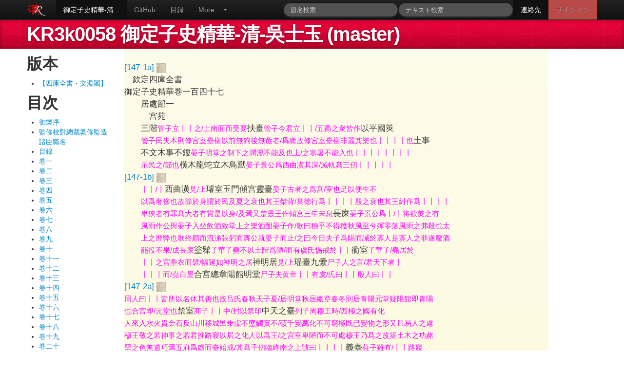

--- FILE ---
content_type: text/html; charset=utf-8
request_url: https://www.kanripo.org/text/KR3k0058/147
body_size: 141889
content:
<!DOCTYPE html>
<html>
  <head>
    <title>Kanripo 漢籍リポジトリ : KR3k0058 御定子史精華-清-吳士玉</title>
    <meta name="viewport" content="width=device-width, initial-scale=1.0">
    <!--
    <link rel="stylesheet" type="text/css" href="/static/jquery/jquery.ui.core.css">
    <link rel="stylesheet" type="text/css" href="/static/jquery/jquery.ui.tabs.css">
    <link rel="stylesheet" type="text/css" href="/static/jquery/jquery.ui.theme.css">
    -->
    <link rel="shortcut icon" href="/static/favicon.ico">
    <link href="/static/css/bootstrap.css" rel="stylesheet">
    <link href="/static/css/docs.css" rel="stylesheet"> 
    <link href="/static/css/mdweb.css" rel="stylesheet"> 

    
  </head>
  <body onload="highlightSearchTerms('');" data-spy="scroll" data-target=".bs-docs-sidebar">
    

<div class="navbar navbar-inverse navbar-fixed-top">
  <div class="navbar-inner">
    <div class="container">
      <a href="/" class="pull-left" title="漢籍リポジトリ">
	<img width="40" height="40" src="/static/img/kanripo-64.png"/>
	</a>
      <a class="brand" href="/">
	  
	  
      </a>
      <div class="nav-collapse collapse">
        <ul class="nav">
	  <!--          <li class="active"><a href="/texts/dzjy">叢書</a></li> -->
	  
<li class="active"><a href="/text/KR3k0058/" title="KR3k0058 御定子史精華-清-吳士玉">御定子史精華-清...</a></li>

<li><a href="http://github.com/kanripo/KR3k0058">GitHub</a></li>

<li><a href="/catalog">目録</a></li>

	   <li class="dropdown">
          <a class="dropdown-toggle" data-toggle="dropdown" href="#">More...
          <span class="caret"></span></a>
          <ul class="dropdown-menu">
            <li><a href="/citfind">Find related texts</a></li>
            <li><a href="/advsearch">Advanced search</a></li>
            <li><a href="/locjump">Jump to page</a></li>
          </ul>
        </li>
        </ul>
      </div>
        <ul class="nav pull-right">
	<li class="active"><a href="/contact">連絡先</a></li>

<li class="label-important"><a href="/login">サインイン</a></li>

      </ul>
      <form class="navbar-search pull-right" action="/search" method="GET">
	<input size="10" name="query" id="query" type="text" class="search-query" placeholder="テキスト検索">
      </form>
      <form class="navbar-search pull-right" action="/titlesearch" method="GET">
	<input  size="5" name="query" id="query" type="text" class="search-query" placeholder="題名検索">
      </form>


    </div>
  </div>
</div>




<header class="jumbotron subhead" id="overview">
  <div class="container">
    <h1>KR3k0058 御定子史精華-清-吳士玉 (master)</h1>
  </div>
</header>



<div class="container">
    

  <div class="row">
    <div id="sidebardiv" class="span2">
      
<div class="sidebar">

<h2>版本</h2>
<ul>
  
     
    <li><a href="/ed/KR3k0058/WYG/147">【四庫全書・文淵閣】</a></li>
    
  </ul>

<h2>目次</h2>
  <ul>
    
    
    <li><a href="000#1a">御製序</a></li>
    
    <li><a href="000#3a">監修校對總裁纂修監造諸臣職名</a></li>
    
    <li><a href="000#7a">目録</a></li>
    
    
    
    <li><a href="001#1a">卷一</a></li>
    
    
    
    <li><a href="002#1a">卷二</a></li>
    
    
    
    <li><a href="003#1a">卷三</a></li>
    
    
    
    <li><a href="004#1a">卷四</a></li>
    
    
    
    <li><a href="005#1a">卷五</a></li>
    
    
    
    <li><a href="006#1a">卷六</a></li>
    
    
    
    <li><a href="007#1a">卷七</a></li>
    
    
    
    <li><a href="008#1a">卷八</a></li>
    
    
    
    <li><a href="009#1a">卷九</a></li>
    
    
    
    <li><a href="010#1a">卷十</a></li>
    
    
    
    <li><a href="011#1a">卷十一</a></li>
    
    
    
    <li><a href="012#1a">卷十二</a></li>
    
    
    
    <li><a href="013#1a">卷十三</a></li>
    
    
    
    <li><a href="014#1a">卷十四</a></li>
    
    
    
    <li><a href="015#1a">卷十五</a></li>
    
    
    
    <li><a href="016#1a">卷十六</a></li>
    
    
    
    <li><a href="017#1a">卷十七</a></li>
    
    
    
    <li><a href="018#1a">卷十八</a></li>
    
    
    
    <li><a href="019#1a">卷十九</a></li>
    
    
    
    <li><a href="020#1a">卷二十</a></li>
    
    
    
    <li><a href="021#1a">卷二十一</a></li>
    
    
    
    <li><a href="022#1a">卷二十二</a></li>
    
    
    
    <li><a href="023#1a">卷二十三</a></li>
    
    
    
    <li><a href="024#1a">卷二十四</a></li>
    
    
    
    <li><a href="025#1a">卷二十五</a></li>
    
    
    
    <li><a href="026#1a">卷二十六</a></li>
    
    
    
    <li><a href="027#1a">卷二十七</a></li>
    
    
    
    <li><a href="028#1a">卷二十八</a></li>
    
    
    
    <li><a href="029#1a">卷二十九</a></li>
    
    
    
    <li><a href="030#1a">卷三十</a></li>
    
    
    
    <li><a href="031#1a">卷三十一</a></li>
    
    
    
    <li><a href="032#1a">卷三十二</a></li>
    
    
    
    <li><a href="033#1a">卷三十三</a></li>
    
    
    
    <li><a href="034#1a">卷三十四</a></li>
    
    
    
    <li><a href="035#1a">卷三十五</a></li>
    
    
    
    <li><a href="036#1a">卷三十六</a></li>
    
    
    
    <li><a href="037#1a">卷三十七</a></li>
    
    
    
    <li><a href="038#1a">卷三十八</a></li>
    
    
    
    <li><a href="039#1a">卷三十九</a></li>
    
    
    
    <li><a href="040#1a">卷四十</a></li>
    
    
    
    <li><a href="041#1a">卷四十一</a></li>
    
    
    
    <li><a href="042#1a">卷四十二</a></li>
    
    
    
    <li><a href="043#1a">卷四十三</a></li>
    
    
    
    <li><a href="044#1a">卷四十四</a></li>
    
    
    
    <li><a href="045#1a">卷四十五</a></li>
    
    
    
    <li><a href="046#1a">卷四十六</a></li>
    
    
    
    <li><a href="047#1a">卷四十七</a></li>
    
    
    
    <li><a href="048#1a">卷四十八</a></li>
    
    
    
    <li><a href="049#1a">卷四十九</a></li>
    
    
    
    <li><a href="050#1a">卷五十</a></li>
    
    
    
    <li><a href="051#1a">卷五十一</a></li>
    
    
    
    <li><a href="052#1a">卷五十二</a></li>
    
    
    
    <li><a href="053#1a">卷五十三</a></li>
    
    
    
    <li><a href="054#1a">卷五十四</a></li>
    
    
    
    <li><a href="055#1a">卷五十五</a></li>
    
    
    
    <li><a href="056#1a">卷五十六</a></li>
    
    
    
    <li><a href="057#1a">卷五十七</a></li>
    
    
    
    <li><a href="058#1a">卷五十八</a></li>
    
    
    
    <li><a href="059#1a">卷五十九</a></li>
    
    
    
    <li><a href="060#1a">卷六十</a></li>
    
    
    
    <li><a href="061#1a">卷六十一</a></li>
    
    
    
    <li><a href="062#1a">卷六十二</a></li>
    
    
    
    <li><a href="063#1a">卷六十三</a></li>
    
    
    
    <li><a href="064#1a">卷六十四</a></li>
    
    
    
    <li><a href="065#1a">卷六十五</a></li>
    
    
    
    <li><a href="066#1a">卷六十六</a></li>
    
    
    
    <li><a href="067#1a">卷六十七</a></li>
    
    
    
    <li><a href="068#1a">卷六十八</a></li>
    
    
    
    <li><a href="069#1a">卷六十九</a></li>
    
    
    
    <li><a href="070#1a">卷七十</a></li>
    
    
    
    <li><a href="071#1a">卷七十一</a></li>
    
    
    
    <li><a href="072#1a">卷七十二</a></li>
    
    
    
    <li><a href="073#1a">卷七十三</a></li>
    
    
    
    <li><a href="074#1a">卷七十四</a></li>
    
    
    
    <li><a href="075#1a">卷七十五</a></li>
    
    
    
    <li><a href="076#1a">卷七十六</a></li>
    
    
    
    <li><a href="077#1a">卷七十七</a></li>
    
    
    
    <li><a href="078#1a">卷七十八</a></li>
    
    
    
    <li><a href="079#1a">卷七十九</a></li>
    
    
    
    <li><a href="080#1a">卷八十</a></li>
    
    
    
    <li><a href="081#1a">卷八十一</a></li>
    
    
    
    <li><a href="082#1a">卷八十二</a></li>
    
    
    
    <li><a href="083#1a">卷八十三</a></li>
    
    
    
    <li><a href="084#1a">卷八十四</a></li>
    
    
    
    <li><a href="085#1a">卷八十五</a></li>
    
    
    
    <li><a href="086#1a">卷八十六</a></li>
    
    
    
    <li><a href="087#1a">卷八十七</a></li>
    
    
    
    <li><a href="088#1a">卷八十八</a></li>
    
    
    
    <li><a href="089#1a">卷八十九</a></li>
    
    
    
    <li><a href="090#1a">卷九十</a></li>
    
    
    
    <li><a href="091#1a">卷九十一</a></li>
    
    
    
    <li><a href="092#1a">卷九十二</a></li>
    
    
    
    <li><a href="093#1a">卷九十三</a></li>
    
    
    
    <li><a href="094#1a">卷九十四</a></li>
    
    
    
    <li><a href="095#1a">卷九十五</a></li>
    
    
    
    <li><a href="096#1a">卷九十六</a></li>
    
    
    
    <li><a href="097#1a">卷九十七</a></li>
    
    
    
    <li><a href="098#1a">卷九十八</a></li>
    
    
    
    <li><a href="099#1a">卷九十九</a></li>
    
    
    
    <li><a href="100#1a">卷一百</a></li>
    
    
    
    <li><a href="101#1a">卷一百一</a></li>
    
    
    
    <li><a href="102#1a">卷一百二</a></li>
    
    
    
    <li><a href="103#1a">卷一百三</a></li>
    
    
    
    <li><a href="104#1a">卷一百四</a></li>
    
    
    
    <li><a href="105#1a">卷一百五</a></li>
    
    
    
    <li><a href="106#1a">卷一百六</a></li>
    
    
    
    <li><a href="107#1a">卷一百七</a></li>
    
    
    
    <li><a href="108#1a">卷一百八</a></li>
    
    
    
    <li><a href="109#1a">卷一百九</a></li>
    
    
    
    <li><a href="110#1a">卷一百十</a></li>
    
    
    
    <li><a href="111#1a">卷一百十一</a></li>
    
    
    
    <li><a href="112#1a">卷一百十二</a></li>
    
    
    
    <li><a href="113#1a">卷一百十三</a></li>
    
    
    
    <li><a href="114#1a">卷一百十四</a></li>
    
    
    
    <li><a href="115#1a">卷一百十五</a></li>
    
    
    
    <li><a href="116#1a">卷一百十六</a></li>
    
    
    
    <li><a href="117#1a">卷一百十七</a></li>
    
    
    
    <li><a href="118#1a">卷一百十八</a></li>
    
    
    
    <li><a href="119#1a">卷一百十九</a></li>
    
    
    
    <li><a href="120#1a">卷一百二十</a></li>
    
    
    
    <li><a href="121#1a">卷一百二十一</a></li>
    
    
    
    <li><a href="122#1a">卷一百二十二</a></li>
    
    
    
    <li><a href="123#1a">卷一百二十三</a></li>
    
    
    
    <li><a href="124#1a">卷一百二十四</a></li>
    
    
    
    <li><a href="125#1a">卷一百二十五</a></li>
    
    
    
    <li><a href="126#1a">卷一百二十六</a></li>
    
    
    
    <li><a href="127#1a">卷一百二十七</a></li>
    
    
    
    <li><a href="128#1a">卷一百二十八</a></li>
    
    
    
    <li><a href="129#1a">卷一百二十九</a></li>
    
    
    
    <li><a href="130#1a">卷一百三十</a></li>
    
    
    
    <li><a href="131#1a">卷一百三十一</a></li>
    
    
    
    <li><a href="132#1a">卷一百三十二</a></li>
    
    
    
    <li><a href="133#1a">卷一百三十三</a></li>
    
    
    
    <li><a href="134#1a">卷一百三十四</a></li>
    
    
    
    <li><a href="135#1a">卷一百三十五</a></li>
    
    
    
    <li><a href="136#1a">卷一百三十六</a></li>
    
    
    
    <li><a href="137#1a">卷一百三十七</a></li>
    
    
    
    <li><a href="138#1a">卷一百三十八</a></li>
    
    
    
    <li><a href="139#1a">卷一百三十九</a></li>
    
    
    
    <li><a href="140#1a">卷一百四十</a></li>
    
    
    
    <li><a href="141#1a">卷一百四十一</a></li>
    
    
    
    <li><a href="142#1a">卷一百四十二</a></li>
    
    
    
    <li><a href="143#1a">卷一百四十三</a></li>
    
    
    
    <li><a href="144#1a">卷一百四十四</a></li>
    
    
    
    <li><a href="145#1a">卷一百四十五</a></li>
    
    
    
    <li><a href="146#1a">卷一百四十六</a></li>
    
    
    
    <li><a href="147#1a">卷一百四十七</a></li>
    
    
    
    <li><a href="148#1a">卷一百四十八</a></li>
    
    
    
    <li><a href="149#1a">卷一百四十九</a></li>
    
    
    
    <li><a href="150#1a">卷一百五十</a></li>
    
    
    
    <li><a href="151#1a">卷一百五十一</a></li>
    
    
    
    <li><a href="152#1a">卷一百五十二</a></li>
    
    
    
    <li><a href="153#1a">卷一百五十三</a></li>
    
    
    
    <li><a href="154#1a">卷一百五十四</a></li>
    
    
    
    <li><a href="155#1a">卷一百五十五</a></li>
    
    
    
    <li><a href="156#1a">卷一百五十六</a></li>
    
    
    
    <li><a href="157#1a">卷一百五十七</a></li>
    
    
    
    <li><a href="158#1a">卷一百五十八</a></li>
    
    
    
    <li><a href="159#1a">卷一百五十九</a></li>
    
    
    
    <li><a href="160#1a">卷一百六十</a></li>
    
    
  </ul>


</div>

    </div>

    <div id="maintextdiv" class="span9 textbody">
      

<div class="row">
  <div id="txtcont" class="span9" style="position: relative;">
    <p><br/>
<span class='tline' id='l7' data-llen='161:187'><a onclick="displayPageImage('KR3k0058', 'WYG', '147-1a' );" name="147-1a" class="pb">[147-1a] <img width="20"  src="/static/img/kanseki-5.png"/></a></span><br/>
<span class='tline' id='l8' data-llen='187:196'>　欽定四庫全書</span><br/>
<span class='tline' id='l9' data-llen='196:210'>御定子史精華巻一百四十七</span><br/>
<span class='tline' id='l10' data-llen='210:218'>　　居處部一</span><br/>
<span class='tline' id='l11' data-llen='218:225'>　　　宫苑</span><br/>
<span class='tline' id='l12' data-llen='225:268'>　　三階<span class='krp-note'>管子立丨丨之/上南面而受要</span>扶臺<span class='krp-note'>管子今君立丨丨/五衢之衆皆作</span>以平國筴</span><br/>
<span class='tline' id='l13' data-llen='268:314'>　　<span class='krp-note'>管子民失本則修宫室臺榭以前無狗後無彘者/爲庸故修宫室臺榭非麗其樂也丨丨丨丨也</span>土事</span><br/>
<span class='tline' id='l14' data-llen='314:357'>　　不文木事不鏤<span class='krp-note'>晏子明堂之制下之潤濕不能及也上/之寒暑不能入也丨丨丨丨丨丨丨丨</span></span><br/>
<span class='tline' id='l15' data-llen='357:400'>　　<span class='krp-note'>示民之/節也</span>横木龍蛇立木鳥獸<span class='krp-note'>晏子景公爲西曲潢其深/滅軌髙三仞丨丨丨丨丨</span></span><br/>
<span class='tline' id='l16' data-llen='400:426'><a onclick="displayPageImage('KR3k0058', 'WYG', '147-1b' );" name="147-1b" class="pb">[147-1b] <img width="20"  src="/static/img/kanseki-5.png"/></a></span><br/>
<span class='tline' id='l17' data-llen='426:469'>　　<span class='krp-note'>丨丨/丨</span>西曲潢<span class='krp-note'>見/上</span>璿室玉門傾宫靈臺<span class='krp-note'>晏子古者之爲宫/室也足以便生不</span></span><br/>
<span class='tline' id='l18' data-llen='469:518'>　　<span class='krp-note'>以爲奢侈也故節於身謂於民及夏之衰也其王桀背/棄徳行爲丨丨丨丨殷之衰也其王紂作爲丨丨丨丨</span></span><br/>
<span class='tline' id='l19' data-llen='518:568'>　　<span class='krp-note'>卑狹者有罪髙大者有賞是以身/及焉又楚靈王作傾宫三年未息</span>長庲<span class='krp-note'>晏子景公爲丨/丨将欲羙之有</span></span><br/>
<span class='tline' id='l20' data-llen='568:617'>　　<span class='krp-note'>風雨作公與晏子入坐飲酒致堂上之樂酒酣晏子作/歌曰穗乎不得穫秋風至兮殫零落風雨之弗殺也太</span></span><br/>
<span class='tline' id='l21' data-llen='617:666'>　　<span class='krp-note'>上之靡弊也歌終顧而流涕張躬而舞公就晏子而止/之曰今日夫子爲賜而誡於寡人是寡人之罪遂廢酒</span></span><br/>
<span class='tline' id='l22' data-llen='666:715'>　　<span class='krp-note'>罷役不果/成長庲</span>塗髹<span class='krp-note'>子華子堯不以土階爲陋/而有虞氏惕戒於丨丨</span>衢室<span class='krp-note'>子華子/堯居於</span></span><br/>
<span class='tline' id='l23' data-llen='715:762'>　　<span class='krp-note'>丨丨之宫埀衣而襞/幅䆳如神明之居</span>神明居<span class='krp-note'>見/上</span>瑶臺九纍<span class='krp-note'>尸子人之言/君天下者丨</span></span><br/>
<span class='tline' id='l24' data-llen='762:805'>　　<span class='krp-note'>丨丨丨而/堯白屋</span>合宫總章陽館明堂<span class='krp-note'>尸子夫黄帝丨丨有虞/氏曰丨丨殷人曰丨丨</span></span><br/>
<span class='tline' id='l25' data-llen='805:831'><a onclick="displayPageImage('KR3k0058', 'WYG', '147-2a' );" name="147-2a" class="pb">[147-2a] <img width="20"  src="/static/img/kanseki-5.png"/></a></span><br/>
<span class='tline' id='l26' data-llen='831:878'><span class='krp-note'>周人曰丨丨皆所以名休其善也按吕氏春秋天子夏/居明堂秋居總章春冬則居青陽元堂疑陽館即青陽</span></span><br/>
<span class='tline' id='l27' data-llen='878:923'><span class='krp-note'>也合宫即/元堂也</span>禁室<span class='krp-note'>商子丨丨中/封以禁印</span>中天之臺<span class='krp-note'>列子周穆王時/西極之國有化</span></span><br/>
<span class='tline' id='l28' data-llen='923:970'><span class='krp-note'>人來入水火貫金石反山川移城邑乗虛不墜觸實不/硋千變萬化不可窮極既已變物之形又且易人之慮</span></span><br/>
<span class='tline' id='l29' data-llen='970:1017'><span class='krp-note'>穆王敬之若神事之若君推路寢以居之化人以爲王/之宫室卑陋而不可處穆王乃爲之改築土木之功赭</span></span><br/>
<span class='tline' id='l30' data-llen='1017:1065'><span class='krp-note'>堊之色無遺巧焉五府爲虛而臺始成/其髙千仞臨終南之上號曰丨丨丨丨</span>義臺<span class='krp-note'>莊子雖有/丨丨路寢</span></span><br/>
<span class='tline' id='l31' data-llen='1065:1113'><span class='krp-note'>無所/用之</span>貴文<span class='krp-note'>荀子子貢觀於魯廟之北堂出而問於孔子/曰鄉者賜觀於太廟之北堂吾亦未輟還復</span></span><br/>
<span class='tline' id='l32' data-llen='1113:1160'><span class='krp-note'>瞻被九蓋皆繼彼有說耶匠過絶耶孔子曰太廟之堂/亦嘗有説官致良工因麗節文非無良材也盖曰丨丨</span></span><br/>
<span class='tline' id='l33' data-llen='1160:1205'><span class='krp-note'>也/</span>觀望勞形<span class='krp-note'>吕氏春秋昔先聖王之爲苑囿/園池也足以丨丨丨丨而已矣</span>修闔扇<span class='krp-note'>吕/氏</span></span><br/>
<span class='tline' id='l34' data-llen='1205:1231'><a onclick="displayPageImage('KR3k0058', 'WYG', '147-2b' );" name="147-2b" class="pb">[147-2b] <img width="20"  src="/static/img/kanseki-5.png"/></a></span><br/>
<span class='tline' id='l35' data-llen='1231:1277'><span class='krp-note'>春秋乃丨丨/丨寢廟必備</span>有娀九成<span class='krp-note'>吕氏春秋丨丨氏有二佚女爲/之丨丨之臺飲食必以鼓注鼓</span></span><br/>
<span class='tline' id='l36' data-llen='1277:1324'><span class='krp-note'>樂/</span>青陽<span class='krp-note'>吕氏春秋孟春之月天子居丨丨左个又仲春/之月天子居青陽太廟又季春之月天子居青</span></span><br/>
<span class='tline' id='l37' data-llen='1324:1374'><span class='krp-note'>陽右/个</span>左个<span class='krp-note'>見/上</span>太廟<span class='krp-note'>見/上</span>右个<span class='krp-note'>見/上</span>元堂<span class='krp-note'>吕氏春秋孟冬之月/天子居丨丨左个又</span></span><br/>
<span class='tline' id='l38' data-llen='1374:1419'><span class='krp-note'>仲冬之月天子居元堂太廟又/季冬之月天子居元堂右个</span>金在其後<span class='krp-note'>吕氏春秋周/明堂丨丨丨</span></span><br/>
<span class='tline' id='l39' data-llen='1419:1461'><span class='krp-note'>丨有以見先/徳後武也</span>蒿柱<span class='krp-note'>吕氏春秋明堂茅茨丨/丨土階三等以見節儉</span>五采爭勝流</span><br/>
<span class='tline' id='l40' data-llen='1461:1505'>漫陸離<span class='krp-note'>淮南子乃至夏屋宫駕縣聨房植橑檐榱題雕/琢刻鏤喬枝菱阿芙蓉芰荷丨丨丨丨丨丨丨</span></span><br/>
<span class='tline' id='l41' data-llen='1505:1557'><span class='krp-note'>丨修掞曲挍夭矯㑹橈芒繁紛挐以相交持公輸王/爾無所措其剞<img height='20' width='20' alt='&amp;KR1403' title='KR1403' src='https://raw.githubusercontent.com/kanripo/KR-Gaiji/master/images/KR1403.png'/>削鋸然猶未能贍人主之欲也</span>公</span><br/>
<span class='tline' id='l42' data-llen='1557:1597'>輸王爾無所措其剞<img height='20' width='20' alt='&amp;KR1403' title='KR1403' src='https://raw.githubusercontent.com/kanripo/KR-Gaiji/master/images/KR1403.png'/>削鋸<span class='krp-note'>見/上</span>遁木遁水遁土<span class='krp-note'>淮南子/大構駕</span></span><br/>
<span class='tline' id='l43' data-llen='1597:1623'><a onclick="displayPageImage('KR3k0058', 'WYG', '147-3a' );" name="147-3a" class="pb">[147-3a] <img width="20"  src="/static/img/kanseki-5.png"/></a></span><br/>
<span class='tline' id='l44' data-llen='1623:1670'><span class='krp-note'>興宫室延樓棧道雞栖井幹檦枺欂櫨以相支持木巧/之飾盤紆刻儼嬴鏤雕琢詭文回波淌游瀷淢菱杼紾</span></span><br/>
<span class='tline' id='l45' data-llen='1670:1717'><span class='krp-note'>抱芒繁亂澤巧爲紛挐以相摧錯此丨於丨也鑿汙池/之深肆畛崖之逺來谿谷之流餙曲岸之際積牒旋石</span></span><br/>
<span class='tline' id='l46' data-llen='1717:1764'><span class='krp-note'>以純修碕抑淢怒瀬以揚激波曲拂邅囘以像湡浯益/樹蓮菱以食鼈魚鴻鵠鷫鷞稻梁饒餘龍舟鷁首浮吹</span></span><br/>
<span class='tline' id='l47' data-llen='1764:1811'><span class='krp-note'>以娛此丨於丨也髙築城郭設樹險阻崇臺榭之隆侈/苑囿之大以窮要妙之望魏闕之髙上際青雲大厦增</span></span><br/>
<span class='tline' id='l48' data-llen='1811:1858'><span class='krp-note'>加擬於崑崙修爲墻垣甬道相連殘髙增下積土爲山/接徑歴逺直道夷險終日馳鶩而無蹟蹈之患此丨於</span></span><br/>
<span class='tline' id='l49' data-llen='1858:1905'><span class='krp-note'>丨/也</span>木巧<span class='krp-note'>見/上</span>像湡浯<span class='krp-note'>見/上</span>擬於崑崙<span class='krp-note'>見/上</span>厚其棟<span class='krp-note'>國語不丨丨/丨不能任重</span></span><br/>
<span class='tline' id='l50' data-llen='1905:1948'>匏居之臺<span class='krp-note'>國語先君莊王爲丨丨丨丨髙不過望國氛/大不過容宴豆木不妨守備用不煩官府民</span></span><br/>
<span class='tline' id='l51' data-llen='1948:1989'><span class='krp-note'>不廢時務官/不易朝常</span>榭講軍實臺望氛祥<span class='krp-note'>國語故先王之爲臺/榭也丨不過丨丨丨</span></span><br/>
<span class='tline' id='l52' data-llen='1989:2015'><a onclick="displayPageImage('KR3k0058', 'WYG', '147-3b' );" name="147-3b" class="pb">[147-3b] <img width="20"  src="/static/img/kanseki-5.png"/></a></span><br/>
<span class='tline' id='l53' data-llen='2015:2062'><span class='krp-note'>丨不過丨丨丨故榭度於大卒之居臺度於臨觀之髙/其所不奪穡地其爲不匱財用其事不煩宫業其日不</span></span><br/>
<span class='tline' id='l54' data-llen='2062:2107'><span class='krp-note'>廢時務瘠磽之地於是乎爲之城守之木於是乎用/之官寮之暇於是乎臨之四時之隙於是乎成之</span>鍊</span><br/>
<span class='tline' id='l55' data-llen='2107:2145'>銅爲柱質<span class='krp-note'>戰國䇿董子之治晉陽也公宫之/室皆以丨丨丨丨丨注質礎也</span>元英歴室</span><br/>
<span class='tline' id='l56' data-llen='2145:2186'>寧臺<span class='krp-note'>戰國䇿大吕陳乎丨丨故鼎反乎丨丨/齊器設於丨丨注元英歴室燕二宫名</span>金人十二</span><br/>
<span class='tline' id='l57' data-llen='2186:2233'><span class='krp-note'>史記秦始皇紀收天下兵聚之咸陽銷以/爲鐘鐻丨丨丨丨重各千石置宫廷中</span>極廟<span class='krp-note'>史記秦/始皇紀</span></span><br/>
<span class='tline' id='l58' data-llen='2233:2279'><span class='krp-note'>作信宫渭南已更命信宫爲丨丨象太極注索隱曰爲/宫廟象天極故曰極廟天官書曰中宫曰天極是也</span></span><br/>
<span class='tline' id='l59' data-llen='2279:2322'>複道周閣<span class='krp-note'>史記秦始皇紀秦毎破諸侯寫放其宫室作/之咸陽北坂上南臨渭自雍門以東至涇渭</span></span><br/>
<span class='tline' id='l60' data-llen='2322:2358'><span class='krp-note'>殿屋丨丨丨丨相屬所得/諸侯羙人鐘鼓以充入之</span>上可以坐萬人下可以建五</span><br/>
<span class='tline' id='l61' data-llen='2358:2384'><a onclick="displayPageImage('KR3k0058', 'WYG', '147-4a' );" name="147-4a" class="pb">[147-4a] <img width="20"  src="/static/img/kanseki-5.png"/></a></span><br/>
<span class='tline' id='l62' data-llen='2384:2429'>丈旗<span class='krp-note'>史記秦始皇紀於是始皇以爲咸陽人多先王之/宫廷小吾聞周文王都豐武王都鎬豐鎬之間帝</span></span><br/>
<span class='tline' id='l63' data-llen='2429:2476'><span class='krp-note'>王之都也營作朝宫渭南上林苑中先作前殿阿房東/西五百歩南北五十丈丨丨丨丨丨丨丨丨丨丨丨丨</span></span><br/>
<span class='tline' id='l64' data-llen='2476:2523'><span class='krp-note'>丨周馳爲閣道自殿下直抵南山表南山之巔以爲闕/爲複道自阿房渡渭屬之咸陽以象天極閣道絶漢抵</span></span><br/>
<span class='tline' id='l65' data-llen='2523:2558'><span class='krp-note'>營室/也</span>象天極閣道絶漢扺營室<span class='krp-note'>見/上</span>非壯麗無以重威<span class='krp-note'>史/記</span></span><br/>
<span class='tline' id='l66' data-llen='2558:2605'><span class='krp-note'>漢髙祖紀八年髙祖東擊韓王信餘反冦於東垣蕭丞/相營作未央宫立東闕北闕前殿武庫太倉髙祖還見</span></span><br/>
<span class='tline' id='l67' data-llen='2605:2652'><span class='krp-note'>宫闕壯盛怒謂蕭何曰天下匈匈苦戰數嵗成敗未可/知是何治宫室過度也蕭何曰天下方未定故可因遂</span></span><br/>
<span class='tline' id='l68' data-llen='2652:2699'><span class='krp-note'>就宫室且夫天子以四海爲家丨丨丨丨/丨丨丨且無令後世有以加也髙祖乃恱</span>直百金<span class='krp-note'>史記/漢文</span></span><br/>
<span class='tline' id='l69' data-llen='2699:2744'><span class='krp-note'>帝紀嘗欲作露臺召匠計之丨丨丨上曰百金中/民十家之産吾奉先帝宫室嘗恐羞之何以臺爲</span>栢梁</span><br/>
<span class='tline' id='l70' data-llen='2744:2770'><a onclick="displayPageImage('KR3k0058', 'WYG', '147-4b' );" name="147-4b" class="pb">[147-4b] <img width="20"  src="/static/img/kanseki-5.png"/></a></span><br/>
<span class='tline' id='l71' data-llen='2770:2813'>銅柱<span class='krp-note'>史記封禪書其後又作丨丨/丨丨承露仙人掌之屬矣</span>益延壽觀<span class='krp-note'>史記封禪/書上令長</span></span><br/>
<span class='tline' id='l72' data-llen='2813:2860'><span class='krp-note'>安作蜚亷桂觀甘/泉作丨丨丨丨</span>通天<span class='krp-note'>史記封禪書作丨丨莖臺置祠/具其下将招來仙神人之屬注</span></span><br/>
<span class='tline' id='l73' data-llen='2860:2904'><span class='krp-note'>索隱曰莖/字疑衍</span>青雲<span class='krp-note'>史記封禪書公孫卿曰黄帝就丨/丨臺十二日燒黄帝乃治明廷</span>明廷</span><br/>
<span class='tline' id='l74' data-llen='2904:2950'><span class='krp-note'>見/上</span>千門萬戸<span class='krp-note'>史記封禪書於是作建章宫度爲丨丨丨/丨前殿度髙未央其東則鳯闕髙二十餘</span></span><br/>
<span class='tline' id='l75' data-llen='2950:2997'><span class='krp-note'>丈其西則唐中數十里虎圜其北治大池漸臺髙二十/餘丈命曰太液池中有蓬萊方丈瀛洲壺梁象海中神</span></span><br/>
<span class='tline' id='l76' data-llen='2997:3039'><span class='krp-note'>仙龜魚之屬其南有玉堂壁門大鳥之屬乃/立神明臺井幹樓度五十丈輦道相屬焉</span>神明臺井</span><br/>
<span class='tline' id='l77' data-llen='3039:3084'>幹樓<span class='krp-note'>見/上</span>十二樓<span class='krp-note'>史記封禪書方士有言黄帝時爲五城/丨丨丨以候神人於執期命曰迎年上</span></span><br/>
<span class='tline' id='l78' data-llen='3084:3131'><span class='krp-note'>許作之如方/命曰迎年</span>迎年<span class='krp-note'>見/上</span>宣房<span class='krp-note'>史記河渠書於是卒塞瓠/子築宫其上名曰丨丨宫</span>榮</span><br/>
<span class='tline' id='l79' data-llen='3131:3157'><a onclick="displayPageImage('KR3k0058', 'WYG', '147-5a' );" name="147-5a" class="pb">[147-5a] <img width="20"  src="/static/img/kanseki-5.png"/></a></span><br/>
<span class='tline' id='l80' data-llen='3157:3203'>椽<span class='krp-note'>史記趙世家魏獻丨丨因以爲檀臺注索隱曰劉氏/云榮椽盖地名其中有髙處可以爲臺非也按榮椽</span></span><br/>
<span class='tline' id='l81' data-llen='3203:3250'><span class='krp-note'>是良材可爲椽登飾有光榮所以/魏獻之故趙因用之以爲檀臺</span>沉沉<span class='krp-note'>史記陳渉世家/入宫見殿屋帷</span></span><br/>
<span class='tline' id='l82' data-llen='3250:3298'><span class='krp-note'>帳客曰夥頥渉之爲王丨丨/者注沉沉宫室深䆳之貌也</span>離宫<span class='krp-note'>史記范雎傳於是范/睢乃得見於丨丨詳</span></span><br/>
<span class='tline' id='l83' data-llen='3298:3345'><span class='krp-note'>爲不知永巷/而入其中</span>永巷<span class='krp-note'>見/上</span>宣室<span class='krp-note'>史記賈生傳上/方受釐坐丨丨</span>陽雲之臺<span class='krp-note'>史/記</span></span><br/>
<span class='tline' id='l84' data-llen='3345:3393'><span class='krp-note'>司馬相如傳於是楚王乃登丨丨丨丨泊/乎無爲澹乎自持勺藥之和具而後御之</span>南榮<span class='krp-note'>史記司/馬相如</span></span><br/>
<span class='tline' id='l85' data-llen='3393:3440'><span class='krp-note'>傳偓佺之倫暴於丨丨注應劭曰南榮屋擔兩頭如翼/也故鄭元云榮屋翼也七誘云飛榮似鳥舒是也暴偃</span></span><br/>
<span class='tline' id='l86' data-llen='3440:3486'><span class='krp-note'>臥日/中也</span>華榱璧璫<span class='krp-note'>史記司馬相如傳於是乎離宫别館彌/山跨谷髙廊四注重坐曲閣丨丨丨丨</span></span><br/>
<span class='tline' id='l87' data-llen='3486:3535'><span class='krp-note'>輦道纚屬歩櫩/周流長途中宿</span>歩櫩<span class='krp-note'>見/上</span>西清<span class='krp-note'>史記司馬相如傳奔星更/於閨闥宛虹拖於楯軒青</span></span><br/>
<span class='tline' id='l88' data-llen='3535:3561'><a onclick="displayPageImage('KR3k0058', 'WYG', '147-5b' );" name="147-5b" class="pb">[147-5b] <img width="20"  src="/static/img/kanseki-5.png"/></a></span><br/>
<span class='tline' id='l89' data-llen='3561:3607'><span class='krp-note'>虬蚴蟉於東箱象/輿婉蟬於丨丨</span>楯軒<span class='krp-note'>見/上</span>鳷鵲露寒<span class='krp-note'>史記司馬相如傳/過丨丨望丨丨注</span></span><br/>
<span class='tline' id='l90' data-llen='3607:3655'><span class='krp-note'>漢書音義曰皆甘/泉宮左右觀名也</span>宜春<span class='krp-note'>史記司馬相如傳下棠梨息丨/丨注正義曰括地志云宜春宫</span></span><br/>
<span class='tline' id='l91' data-llen='3655:3703'><span class='krp-note'>在應州萬年/西南三十里</span>宣曲<span class='krp-note'>史記司馬相如傳西馳丨丨濯鷁牛/首注漢書音義曰宣曲宫名在昆明</span></span><br/>
<span class='tline' id='l92' data-llen='3703:3751'><span class='krp-note'>池/西</span>細柳<span class='krp-note'>史記司馬相如傳登龍臺掩丨丨注/正義曰郭云觀名在昆明南柳市</span>髙門<span class='krp-note'>史記/汲黯</span></span><br/>
<span class='tline' id='l93' data-llen='3751:3799'><span class='krp-note'>傳黯請間見丨丨注如淳/曰黄圖未央宫中有髙門</span>罘罳<span class='krp-note'>漢書文帝紀七年夏六/月癸未未央宫東闕丨</span></span><br/>
<span class='tline' id='l94' data-llen='3799:3846'><span class='krp-note'>丨災注師古曰罘罳謂連闕曲閣也以覆/重刻垣墉之處其形罘罳然一曰屏也</span>明光<span class='krp-note'>漢書武/帝紀太</span></span><br/>
<span class='tline' id='l95' data-llen='3846:3894'><span class='krp-note'>初四年秋/起丨丨宫</span>建章<span class='krp-note'>漢書武帝紀太初元/年二月起丨丨宫</span>五柞<span class='krp-note'>漢書武帝紀/後元二年二</span></span><br/>
<span class='tline' id='l96' data-llen='3894:3941'><span class='krp-note'>月行幸盩厔丨丨宫注張晏/曰有五柞樹因以名宫也</span>太液<span class='krp-note'>漢書昭帝紀始元元/年春二月黄鵠下建</span></span><br/>
<span class='tline' id='l97' data-llen='3941:3967'><a onclick="displayPageImage('KR3k0058', 'WYG', '147-6a' );" name="147-6a" class="pb">[147-6a] <img width="20"  src="/static/img/kanseki-5.png"/></a></span><br/>
<span class='tline' id='l98' data-llen='3967:4015'><span class='krp-note'>章宫丨丨池/中公卿上壽</span>池籞<span class='krp-note'>漢書宣帝紀又詔丨丨未御幸者假/與貧民注蘇林曰折竹以繩緜連禁</span></span><br/>
<span class='tline' id='l99' data-llen='4015:4063'><span class='krp-note'>禦使人不得往來律名爲籞應/劭曰池者陂池也籞者禁苑也</span>銅池<span class='krp-note'>漢書宣帝紀金芝/九莖産於函徳殿</span></span><br/>
<span class='tline' id='l100' data-llen='4063:4111'><span class='krp-note'>丨丨中注如淳/曰銅池承霤也</span>樂遊苑<span class='krp-note'>漢書宣帝紀神爵/三年春起丨丨丨</span>屬玉<span class='krp-note'>漢書宣/帝紀甘</span></span><br/>
<span class='tline' id='l101' data-llen='4111:4157'><span class='krp-note'>露二年冬十二月行幸萯陽宫丨丨觀注服䖍曰以/玉飾因名焉在扶風晉灼曰屬玉水鳥似鵁名觀也</span>舊</span><br/>
<span class='tline' id='l102' data-llen='4157:4201'>貫之居<span class='krp-note'>漢書元帝紀惟徳淺薄不足以充入丨丨丨丨/其令諸宫館希御幸者勿繕治注師古曰論語</span></span><br/>
<span class='tline' id='l103' data-llen='4201:4246'><span class='krp-note'>稱閔子騫云仍舊貫帝自謙言不足/充入先帝之宫室故引以爲言也</span>甲觀畫堂<span class='krp-note'>漢書成/帝紀元</span></span><br/>
<span class='tline' id='l104' data-llen='4246:4293'><span class='krp-note'>帝在太子宫生丨丨丨丨爲世嫡皇/孫注如淳曰甲觀觀名畫堂堂名</span>桂宫<span class='krp-note'>漢書成帝紀/初居丨丨上</span></span><br/>
<span class='tline' id='l105' data-llen='4293:4340'><span class='krp-note'>嘗急召太子出龍樓門不敢絶馳道西至直城門得絶/乃度還入作室門上迓之問其故以狀對上大恱乃著</span></span><br/>
<span class='tline' id='l106' data-llen='4340:4366'><a onclick="displayPageImage('KR3k0058', 'WYG', '147-6b' );" name="147-6b" class="pb">[147-6b] <img width="20"  src="/static/img/kanseki-5.png"/></a></span><br/>
<span class='tline' id='l107' data-llen='4366:4414'><span class='krp-note'>令令太子得/絶馳道云</span>龍樓<span class='krp-note'>見/上</span>馳道<span class='krp-note'>見/上</span>博望苑<span class='krp-note'>漢書成帝紀建始/二年秋罷太子丨</span></span><br/>
<span class='tline' id='l108' data-llen='4414:4458'><span class='krp-note'>丨丨以賜宗室朝請者注文頴曰武/帝爲衛太子作此苑令受賓客也</span>號令所由出<span class='krp-note'>漢書/五行</span></span><br/>
<span class='tline' id='l109' data-llen='4458:4504'><span class='krp-note'>志門闕丨丨/丨丨丨也</span>叢臺<span class='krp-note'>漢書五行志髙后元年/五月丙申趙丨丨災</span>白鶴館<span class='krp-note'>漢書/五行</span></span><br/>
<span class='tline' id='l110' data-llen='4504:4552'><span class='krp-note'>志元帝初元三年四月/乙未孝武園丨丨丨災</span>輅軫<span class='krp-note'>漢書五行志未央殿丨丨/中雌鷄化爲雄注孟康曰</span></span><br/>
<span class='tline' id='l111' data-llen='4552:4597'><span class='krp-note'>輅軫廐/名也</span>玉堂金門<span class='krp-note'>漢書五行志元帝時童謡曰井水溢/滅竈烟灌丨丨流丨丨井水隂也竈</span></span><br/>
<span class='tline' id='l112' data-llen='4597:4644'><span class='krp-note'>烟陽也玉堂金門至尊之居象/隂盛而滅陽竊有宫室之應也</span>倉琅根<span class='krp-note'>漢書五行志木/門丨丨丨謂宫</span></span><br/>
<span class='tline' id='l113' data-llen='4644:4685'><span class='krp-note'>門銅/鍰</span>南臨渭北臨涇<span class='krp-note'>漢書五行志秦文惠王初都咸/陽廣大宫室丨丨丨丨丨丨</span>非</span><br/>
<span class='tline' id='l114' data-llen='4685:4728'>常室<span class='krp-note'>漢書五行志上前殿入丨丨/丨中注如淳曰殿上室名</span>河竒號非<span class='krp-note'>漢書地理/志靈州注</span></span><br/>
<span class='tline' id='l115' data-llen='4728:4754'><a onclick="displayPageImage('KR3k0058', 'WYG', '147-7a' );" name="147-7a" class="pb">[147-7a] <img width="20"  src="/static/img/kanseki-5.png"/></a></span><br/>
<span class='tline' id='l116' data-llen='4754:4796'><span class='krp-note'>惠帝四年置有/丨丨苑丨丨苑</span>鐘鼓帷幄不移而具<span class='krp-note'>漢書賈山傳起咸/陽而西至雍離宫</span></span><br/>
<span class='tline' id='l117' data-llen='4796:4843'><span class='krp-note'>三百丨丨丨丨丨丨丨丨又爲阿房之殿殿髙數十仞/東西五里南北千歩從車羅騎四馬騖馳旌旗不撓爲</span></span><br/>
<span class='tline' id='l118' data-llen='4843:4886'><span class='krp-note'>宫室之麗/至於此</span>承明之廬<span class='krp-note'>漢書嚴助傳君厭丨丨丨丨勞/侍從之事懐故土出爲郡吏</span>鳯</span><br/>
<span class='tline' id='l119' data-llen='4886:4922'>闕神明<span class='krp-note'>漢書東方朔傳起建章左丨/丨右丨丨號稱千門萬戸</span>文石之陛赤墀之</span><br/>
<span class='tline' id='l120' data-llen='4922:4969'>塗<span class='krp-note'>漢書梅福傳故願一登丨丨丨丨渉丨/丨丨丨當戸牖之法坐盡平生之愚慮</span>林光<span class='krp-note'>漢書金/日磾傳</span></span><br/>
<span class='tline' id='l121' data-llen='4969:5015'><span class='krp-note'>是時上行/幸丨丨宫</span>孝文臺基<span class='krp-note'>漢書翼奉傳丨丨欲作一丨度用/百金重民之財廢而不爲其積土</span></span><br/>
<span class='tline' id='l122' data-llen='5015:5062'><span class='krp-note'>丨至今/猶存</span>重轑<span class='krp-note'>漢書張敞傳敞自將郡國吏車數百兩圍/守王宫搜索調等果得之殿屋丨丨中注</span></span><br/>
<span class='tline' id='l123' data-llen='5062:5107'><span class='krp-note'>蘓林曰轑椽也重轑重棼中師古曰重棼即今之/廊舍也一邊虛爲兩夏者也轑音老棼音扶分反</span>雲譎</span><br/>
<span class='tline' id='l124' data-llen='5107:5133'><a onclick="displayPageImage('KR3k0058', 'WYG', '147-7b' );" name="147-7b" class="pb">[147-7b] <img width="20"  src="/static/img/kanseki-5.png"/></a></span><br/>
<span class='tline' id='l125' data-llen='5133:5175'>波詭<span class='krp-note'>漢書揚雄傳於是大夏/丨丨丨丨摧嗺而成觀</span>曳紅采颺翠氣<span class='krp-note'>漢書揚雄/傳丨丨丨</span></span><br/>
<span class='tline' id='l126' data-llen='5175:5218'><span class='krp-note'>之流離兮丨/丨丨之寃延</span>玉戸金鋪<span class='krp-note'>漢書揚雄傳排丨丨而颺/丨丨兮發蘭蕙與穹窮</span>璇題</span><br/>
<span class='tline' id='l127' data-llen='5218:5256'>玉英蜵蜎蠖濩<span class='krp-note'>漢書揚雄傳盖天子穆然珍臺/間館丨丨丨丨丨丨丨丨之中</span>上比帝</span><br/>
<span class='tline' id='l128' data-llen='5256:5300'>室紫宫<span class='krp-note'>漢書揚雄傳甘泉本因秦離宫既奢泰而武帝/復増通天髙光迎風宫外近則洪厓旁皇儲胥</span></span><br/>
<span class='tline' id='l129' data-llen='5300:5347'><span class='krp-note'>弩阹逺則石闗封巒枝鵲露寒棠梨師得遊觀屈竒瑰/偉非木摩而不彫墻塗而不畫周宣所考盤庚所遷夏</span></span><br/>
<span class='tline' id='l130' data-llen='5347:5394'><span class='krp-note'>卑宫室唐虞採椽三等之制也且其爲已乆矣非成帝/所造欲諌則非時欲嘿則不能已故遂推而隆之廼丨</span></span><br/>
<span class='tline' id='l131' data-llen='5394:5441'><span class='krp-note'>丨於丨丨丨丨若曰此非人力之所爲黨鬼神可也注/師古曰棠梨宫在甘泉苑垣外師得宫在櫟陽界其餘</span></span><br/>
<span class='tline' id='l132' data-llen='5441:5480'><span class='krp-note'>皆甘泉苑垣/内之宫觀也</span>髙光迎風<span class='krp-note'>見/上</span>洪厓旁皇儲胥弩阹<span class='krp-note'>見/上</span>棠梨</span><br/>
<span class='tline' id='l133' data-llen='5480:5506'><a onclick="displayPageImage('KR3k0058', 'WYG', '147-8a' );" name="147-8a" class="pb">[147-8a] <img width="20"  src="/static/img/kanseki-5.png"/></a></span><br/>
<span class='tline' id='l134' data-llen='5506:5550'>師得<span class='krp-note'>見/上</span>出入日月<span class='krp-note'>漢書揚雄傳章皇周流/丨丨丨丨天與地杳</span>椒風<span class='krp-note'>漢書佞/幸傳詔</span></span><br/>
<span class='tline' id='l135' data-llen='5550:5594'><span class='krp-note'>賢女弟爲昭儀位次皇后更/名其舍爲丨丨以配椒房云</span>銅沓冒黄金塗<span class='krp-note'>漢書外戚/傳皇后既</span></span><br/>
<span class='tline' id='l136' data-llen='5594:5641'><span class='krp-note'>立後寵少衰而弟絶幸爲昭儀居昭陽舍其中庭彤朱/而殿上髤漆切皆丨丨丨丨丨丨白玉階壁帶往往爲</span></span><br/>
<span class='tline' id='l137' data-llen='5641:5688'><span class='krp-note'>黄金釭函藍田璧明珠翠/羽飾之自後宫未嘗有焉</span>宴昵殿<span class='krp-note'>漢書敘傳大將軍王/鳯薦伯宜勸學召見</span></span><br/>
<span class='tline' id='l138' data-llen='5688:5735'><span class='krp-note'>丨丨丨注張宴曰親/戚宴飲㑹同之殿</span>金華<span class='krp-note'>漢書敘傳時上方嚮學鄭寛/中張禹朝夕入說尚書論語</span></span><br/>
<span class='tline' id='l139' data-llen='5735:5783'><span class='krp-note'>於丨丨殿中注師古/曰金華殿在未央宫</span>却非<span class='krp-note'>後漢書光武帝紀冬十月癸/丑車駕入洛陽幸南宫丨丨</span></span><br/>
<span class='tline' id='l140' data-llen='5783:5830'><span class='krp-note'>殿遂定都焉注蔡質漢典職儀曰南宫至北宫中央作/大屋複道三道行天子從中道從官夾左右十歩一衞</span></span><br/>
<span class='tline' id='l141' data-llen='5830:5877'><span class='krp-note'>兩宫相去七里又洛陽宫閣名有却/非殿臣賢按俗本或作御北殿者誤</span>始生堂<span class='krp-note'>後漢書章/帝紀癸酉</span></span><br/>
<span class='tline' id='l142' data-llen='5877:5903'><a onclick="displayPageImage('KR3k0058', 'WYG', '147-8b' );" name="147-8b" class="pb">[147-8b] <img width="20"  src="/static/img/kanseki-5.png"/></a></span><br/>
<span class='tline' id='l143' data-llen='5903:5949'><span class='krp-note'>還幸元氏祠光武顯宗於縣舍正堂/明日又祠顯宗於丨丨丨皆奏樂</span>廣成圃<span class='krp-note'>後漢書和/帝紀自京</span></span><br/>
<span class='tline' id='l144' data-llen='5949:5995'><span class='krp-note'>師離宫果園上林丨丨丨悉以/假貧民恣得採捕不收其稅</span>承善闥<span class='krp-note'>後漢書桓帝紀/秋七月己未南</span></span><br/>
<span class='tline' id='l145' data-llen='5995:6040'><span class='krp-note'>宫丨丨丨火注爾雅曰宫中/門謂之闈廣雅曰闈謂之闥</span>罼圭靈昆苑<span class='krp-note'>後漢書靈帝/紀作丨丨丨</span></span><br/>
<span class='tline' id='l146' data-llen='6040:6087'><span class='krp-note'>丨丨注罼圭苑有二東罼圭苑周一千五百歩中有魚/梁臺西罼圭苑周三千三百歩並在洛陽宣平門外也</span></span><br/>
<span class='tline' id='l147' data-llen='6087:6126'>一柱三帶韜以赤緹<span class='krp-note'>後漢書禮儀志注蔡質漢儀曰徳/陽殿周旋容萬人陛髙二丈皆文</span></span><br/>
<span class='tline' id='l148' data-llen='6126:6173'><span class='krp-note'>石作壇激沼水於殿下畫屋朱梁玉階金柱刻鏤作宫/掖之好厠以青翡翠丨丨丨丨丨丨丨丨天子正旦節</span></span><br/>
<span class='tline' id='l149' data-llen='6173:6220'><span class='krp-note'>㑹朝百官於此自到偃師去宫四十三里望朱雀五闕/徳陽其上鬱嵂與天連雒陽宫閣傳云徳陽宫殿南北</span></span><br/>
<span class='tline' id='l150' data-llen='6220:6263'><span class='krp-note'>行七丈東西行/三十七丈四尺</span>上鬱嵂與天連<span class='krp-note'>見/上</span>周家所造<span class='krp-note'>後漢書五/行志夫雲</span></span><br/>
<span class='tline' id='l151' data-llen='6263:6289'><a onclick="displayPageImage('KR3k0058', 'WYG', '147-9a' );" name="147-9a" class="pb">[147-9a] <img width="20"  src="/static/img/kanseki-5.png"/></a></span><br/>
<span class='tline' id='l152' data-llen='6289:6337'><span class='krp-note'>臺者乃丨丨之丨丨也圖書/術籍珍玩寳怪皆所蔵在也</span>濯龍<span class='krp-note'>後漢書百官志丨丨/亦園名近北宫直里</span></span><br/>
<span class='tline' id='l153' data-llen='6337:6384'><span class='krp-note'>亦園名也在雒/陽城西南角</span>直里<span class='krp-note'>見/上</span>放泰紫<span class='krp-note'>後漢書班固傳其宫室/也體象天地經緯乎隂</span></span><br/>
<span class='tline' id='l154' data-llen='6384:6431'><span class='krp-note'>陽據坤靈之正位丨丨丨之圓方樹天中之華闕豐冠/山之朱堂因瑰材而究竒抗應龍之虹梁列棼橑以布</span></span><br/>
<span class='tline' id='l155' data-llen='6431:6475'><span class='krp-note'>翼荷棟桴/而髙驤</span>冠山朱堂<span class='krp-note'>見/上</span>三十六所<span class='krp-note'>後漢書班固傳西郊/則有上囿禁苑林麓</span></span><br/>
<span class='tline' id='l156' data-llen='6475:6517'><span class='krp-note'>藪澤陂池連乎蜀漢繚以周墻四百餘里/離宫别館丨丨丨丨神池靈沼往往而在</span>裛以藻繡絡</span><br/>
<span class='tline' id='l157' data-llen='6517:6561'>以綸連<span class='krp-note'>後漢書班固傳昭陽特盛隆乎孝成屋不呈材/墻不露形丨丨丨丨丨丨丨丨隨侯明月錯落</span></span><br/>
<span class='tline' id='l158' data-llen='6561:6609'><span class='krp-note'>其間金釭銜璧是爲列錢翡翠火/齊流燿含英懸黎垂棘夜光在焉</span>釦砌<span class='krp-note'>後漢書班固傳/於是元墀丨丨</span></span><br/>
<span class='tline' id='l159' data-llen='6609:6657'><span class='krp-note'>玉階彤庭碝磩采緻琳珉/青熒珊瑚碧樹周阿而生</span>柧棱<span class='krp-note'>後漢書班固傳設璧門/之鳯闕上丨丨而棲金</span></span><br/>
<span class='tline' id='l160' data-llen='6657:6683'><a onclick="displayPageImage('KR3k0058', 'WYG', '147-9b' );" name="147-9b" class="pb">[147-9b] <img width="20"  src="/static/img/kanseki-5.png"/></a></span><br/>
<span class='tline' id='l161' data-llen='6683:6726'><span class='krp-note'>雀/</span>棲金雀<span class='krp-note'>見/上</span>左牽牛右織女<span class='krp-note'>後漢書班固傳集乎豫章/之宇臨乎昆明之池丨丨</span></span><br/>
<span class='tline' id='l162' data-llen='6726:6768'><span class='krp-note'>丨丨丨丨似/雲漢之無涯</span>左開鴻池右作上林<span class='krp-note'>後漢書楊賜傳先帝/之制丨丨丨丨丨丨</span></span><br/>
<span class='tline' id='l163' data-llen='6768:6817'><span class='krp-note'>丨丨不奢不/約以合禮中</span>金虎<span class='krp-note'>魏志武帝紀作丨丨臺鑿/渠引漳水入白溝以通河</span>九華<span class='krp-note'>魏志/文帝</span></span><br/>
<span class='tline' id='l164' data-llen='6817:6863'><span class='krp-note'>紀黄初七年三/月築丨丨臺</span>紫廬<span class='krp-note'>晉書后妃傳左貴嬪離思賦既/愚陋而寡識兮謬忝厠於丨丨</span>仰</span><br/>
<span class='tline' id='l165' data-llen='6863:6903'>模元象合體辰極<span class='krp-note'>晉書謝安傳是時宫室毁壊安欲繕/之尚書令王彪之等以外冦爲諌安</span></span><br/>
<span class='tline' id='l166' data-llen='6903:6941'><span class='krp-note'>不從竟獨決之宫室用成皆丨/丨丨丨丨丨丨丨而役無勞怨</span>以文石綷之下穿伏室</span><br/>
<span class='tline' id='l167' data-llen='6941:6988'><span class='krp-note'>晉書石季龍載記太武殿基髙二丈八尺丨丨丨丨丨/丨丨丨丨置衛士五百人於其中東西七十五歩南北</span></span><br/>
<span class='tline' id='l168' data-llen='6988:7024'><span class='krp-note'>六十五歩皆漆瓦金鐺銀楹/金柱珠簾玉壁窮極技巧</span>漆瓦金鐺銀楹金柱珠簾</span><br/>
<span class='tline' id='l169' data-llen='7024:7051'><a onclick="displayPageImage('KR3k0058', 'WYG', '147-10a' );" name="147-10a" class="pb">[147-10a] <img width="20"  src="/static/img/kanseki-5.png"/></a></span><br/>
<span class='tline' id='l170' data-llen='7051:7091'>玉壁<span class='krp-note'>見/上</span>連房數百觀閣相交<span class='krp-note'>晉書慕容熈載記大築龍/騰苑廣袤十餘里役徒二</span></span><br/>
<span class='tline' id='l171' data-llen='7091:7138'><span class='krp-note'>萬人起景雲山於苑内基廣五百歩髙十七丈又起逍/遥宫甘泉殿丨丨丨丨丨丨丨丨鑿天河渠引水入宫</span></span><br/>
<span class='tline' id='l172' data-llen='7138:7185'><span class='krp-note'>又爲其昭儀苻氏/鑿曲光海清涼池</span>玉燭<span class='krp-note'>宋書武帝紀孝武大明中壊上/所居隂室於其處起丨丨殿</span></span><br/>
<span class='tline' id='l173' data-llen='7185:7222'>員淵方井兼植荷花<span class='krp-note'>宋書禮志殿屋之爲丨丨丨/丨丨丨丨丨者以厭火祥也</span>刮楹</span><br/>
<span class='tline' id='l174' data-llen='7222:7262'>接緯逹嚮承虹<span class='krp-note'>宋書樂志蒿宫仰盖日館希旌複殿/留景重檐結風丨丨丨丨丨丨丨丨</span>清</span><br/>
<span class='tline' id='l175' data-llen='7262:7302'>暑爽立雲堂特起<span class='krp-note'>宋書符瑞志乃造陵霄遂作景陽有/藹景陽天淵之涘丨丨丨丨丨丨丨</span></span><br/>
<span class='tline' id='l176' data-llen='7302:7345'><span class='krp-note'>丨植類斯育動類斯止/極望江波遍對岳峙</span>壁畫古賢烈士<span class='krp-note'>宋書百官志奏/事明光殿殿以</span></span><br/>
<span class='tline' id='l177' data-llen='7345:7387'><span class='krp-note'>胡粉塗丨丨丨丨丨丨/以丹朱色地謂之丹墀</span>考星創制揆日興功<span class='krp-note'>齊書武帝/紀永明二</span></span><br/>
<span class='tline' id='l178' data-llen='7387:7414'><a onclick="displayPageImage('KR3k0058', 'WYG', '147-10b' );" name="147-10b" class="pb">[147-10b] <img width="20"  src="/static/img/kanseki-5.png"/></a></span><br/>
<span class='tline' id='l179' data-llen='7414:7461'><span class='krp-note'>年詔曰青谿宫體天含暉則地栖寳光定靈源允集符/命在昔期運初開經綸方逺繕築之勞我則未暇時流</span></span><br/>
<span class='tline' id='l180' data-llen='7461:7508'><span class='krp-note'>事往永惟哽咽朕以寡薄嗣奉鴻基思存締構式表王/迹丨丨丨丨丨丨丨丨子來告畢䂓摹昭備宜申釁落</span></span><br/>
<span class='tline' id='l181' data-llen='7508:7554'><span class='krp-note'>之禮以暢感慰之/懐可克曰小㑹</span>九日臺<span class='krp-note'>齊書武帝紀永明五年九月/己丑詔曰九日出商颷館登</span></span><br/>
<span class='tline' id='l182' data-llen='7554:7602'><span class='krp-note'>髙宴羣臣辛夘車駕幸商颷館館上/所立在孫陵岡世呼爲丨丨丨者也</span>商颷館<span class='krp-note'>見/上</span>青樓<span class='krp-note'>齊/書</span></span><br/>
<span class='tline' id='l183' data-llen='7602:7643'><span class='krp-note'>東昏侯紀世祖興光樓上施青漆世謂/之丨丨帝曰武帝不巧何不純用琉璃</span>何不純用琉璃</span><br/>
<span class='tline' id='l184' data-llen='7643:7685'><span class='krp-note'>見/上</span>壽昌前興鳯華晚搆<span class='krp-note'>齊書后妃傳論世祖嗣位運藉/休平丨丨丨丨丨丨丨丨香柏</span></span><br/>
<span class='tline' id='l185' data-llen='7685:7730'><span class='krp-note'>文檉花梁繡柱雕金鏤寳照燭房帷趙瑟呉趨承/閑奏曲歲費傍思足使克牣事由私蓄無損國儲</span>旁列</span><br/>
<span class='tline' id='l186' data-llen='7730:7771'>修竹内施髙障<span class='krp-note'>齊書文惠太子傳風韻甚和而性頗奢/麗宫内殿堂皆雕飾精綺過於上宫開</span></span><br/>
<span class='tline' id='l187' data-llen='7771:7798'><a onclick="displayPageImage('KR3k0058', 'WYG', '147-11a' );" name="147-11a" class="pb">[147-11a] <img width="20"  src="/static/img/kanseki-5.png"/></a></span><br/>
<span class='tline' id='l188' data-llen='7798:7845'><span class='krp-note'>拓元圃園與臺城北塹等其中樓觀塔宇多聚竒石妙/極山水慮上宫中望見乃丨丨丨丨丨丨丨丨造遊觀</span></span><br/>
<span class='tline' id='l189' data-llen='7845:7892'><span class='krp-note'>數百間施諸機巧宜須鄣蔽須/臾成立若應毁徹應手遷徙</span>玟陛<span class='krp-note'>齊書竟陵王子良/傳臣一月入朝六</span></span><br/>
<span class='tline' id='l190' data-llen='7892:7935'><span class='krp-note'>登丨丨廣殿稠人裁奉顔/色縱有所懐豈敢自逹</span>繞黄山欵牛首<span class='krp-note'>齊書徐孝嗣/傳從世祖幸</span></span><br/>
<span class='tline' id='l191' data-llen='7935:7982'><span class='krp-note'>方山上曰朕經始此山之南復爲離宫之所故應有邁/靈邱靈邱山湖新林苑也孝嗣答曰丨丨丨丨丨丨乃</span></span><br/>
<span class='tline' id='l192' data-llen='7982:8030'><span class='krp-note'>盛漢之事今江南未曠民亦勞止/願陛下少更留神上竟無所修立</span>白樓<span class='krp-note'>齊書魏虜傳自/佛狸至萬民世</span></span><br/>
<span class='tline' id='l193' data-llen='8030:8062'><span class='krp-note'>増雕飾正殿西築/土臺謂之丨丨</span>微風暫至香聞數里朝日初照光映</span><br/>
<span class='tline' id='l194' data-llen='8062:8107'>後庭<span class='krp-note'>陳書張貴妃傳論至徳二年乃於光照殿前起臨/春結綺望仙三閣閣髙數丈竝數十間其窻牖壁</span></span><br/>
<span class='tline' id='l195' data-llen='8107:8154'><span class='krp-note'>帶懸楣欄檻之類並以沉檀香木爲之又飾以金玉間/以珠翠外施珠簾内有寳牀寳帳其服玩之屬瑰竒珍</span></span><br/>
<span class='tline' id='l196' data-llen='8154:8181'><a onclick="displayPageImage('KR3k0058', 'WYG', '147-11b' );" name="147-11b" class="pb">[147-11b] <img width="20"  src="/static/img/kanseki-5.png"/></a></span><br/>
<span class='tline' id='l197' data-llen='8181:8228'><span class='krp-note'>麗近古所未有每丨丨丨丨丨丨丨丨丨丨丨丨丨丨/丨丨其下積石爲山引水爲池植以竒樹雜以花藥後</span></span><br/>
<span class='tline' id='l198' data-llen='8228:8275'><span class='krp-note'>主自居臨春閣張貴妃居結綺閣龔孔二貴嬪居望仙/閣並複道交相往來又有王李二美人張薛二淑媛袁</span></span><br/>
<span class='tline' id='l199' data-llen='8275:8317'><span class='krp-note'>昭儀何媫妤江修容等七/人並有寵遞代以游其上</span>雕欒綺節珠窗網戸<span class='krp-note'>南史循/吏傳序</span></span><br/>
<span class='tline' id='l200' data-llen='8317:8364'><span class='krp-note'>晉世諸帝多處内房朝晏所臨東西二堂而已孝武末/年清暑方構及永初受命無所改作所居唯稱西殿不</span></span><br/>
<span class='tline' id='l201' data-llen='8364:8411'><span class='krp-note'>制嘉名文帝因之亦有合殿之稱及孝武承綂制度滋/長犬馬餘菽粟土木衣綈繡追陋前規更造正光玉燭</span></span><br/>
<span class='tline' id='l202' data-llen='8411:8453'><span class='krp-note'>紫極諸殿丨丨/丨丨丨丨丨丨</span>北距長城東包白登<span class='krp-note'>魏書道武帝紀天/興二年以所獲髙</span></span><br/>
<span class='tline' id='l203' data-llen='8453:8500'><span class='krp-note'>車衆起鹿苑於南臺隂丨丨丨丨丨丨丨丨屬之西山/廣輸數十里鑿渠引武川水注之苑中疏爲三溝分流</span></span><br/>
<span class='tline' id='l204' data-llen='8500:8543'><span class='krp-note'>宫城内外又/穿鴻雁池</span>雲母堂金華室<span class='krp-note'>魏書道武帝紀天興三年/秋七月壬子車駕還宮起</span></span><br/>
<span class='tline' id='l205' data-llen='8543:8570'><a onclick="displayPageImage('KR3k0058', 'WYG', '147-12a' );" name="147-12a" class="pb">[147-12a] <img width="20"  src="/static/img/kanseki-5.png"/></a></span><br/>
<span class='tline' id='l206' data-llen='8570:8613'><span class='krp-note'>中天殿及丨/丨丨丨丨丨</span>模鄴洛長安之制<span class='krp-note'>魏書莫題傳太祖欲廣/宫室規度平城四方數</span></span><br/>
<span class='tline' id='l207' data-llen='8613:8655'><span class='krp-note'>十里將丨丨丨丨丨丨丨運材數百萬根/以題機巧徴令監之召入與論興造之宜</span>朝㑹萬國安</span><br/>
<span class='tline' id='l208' data-llen='8655:8695'>御聖躬觀望遠近<span class='krp-note'>魏書髙允傳給事中郭善明性多機/巧欲逞其能勸高宗大起宫室允諫</span></span><br/>
<span class='tline' id='l209' data-llen='8695:8742'><span class='krp-note'>曰臣聞太祖道武帝既定天下始建都邑其所營立非/因農隙不有所興今建國已乆宫室已備永安前殿足</span></span><br/>
<span class='tline' id='l210' data-llen='8742:8789'><span class='krp-note'>以丨丨丨丨西堂温室足以丨丨丨丨紫樓臨望可以/丨丨丨丨若廣修壯麗爲異觀者宜漸致之不可倉卒</span></span><br/>
<span class='tline' id='l211' data-llen='8789:8836'><span class='krp-note'>計斫材運土及諸雜役須二萬人丁夫充作老小供餉/合四萬人半年可訖古人有言一夫不耕或受其饑一</span></span><br/>
<span class='tline' id='l212' data-llen='8836:8883'><span class='krp-note'>婦不織或受其寒况數萬之衆其所損廢亦已多矣推/之於古騐之於今必然之效也誠聖主所宜思量髙宗</span></span><br/>
<span class='tline' id='l213' data-llen='8883:8931'><span class='krp-note'>納/之</span>小牙<span class='krp-note'>魏書波斯傳王於其國内别有丨丨十餘所猶/中國之離宫也每年四月出遊處之十月乃還</span></span><br/>
<span class='tline' id='l214' data-llen='8931:8958'><a onclick="displayPageImage('KR3k0058', 'WYG', '147-12b' );" name="147-12b" class="pb">[147-12b] <img width="20"  src="/static/img/kanseki-5.png"/></a></span><br/>
<span class='tline' id='l215' data-llen='8958:9003'>三臺<span class='krp-note'>北齊書文宣帝紀天保九年八月乙丑至自晉陽/甲戌帝如晉陽是月陳江州刺史沈泰以三千人</span></span><br/>
<span class='tline' id='l216' data-llen='9003:9050'><span class='krp-note'>内附先是發丁匠三十餘萬營丨丨於鄴下因其舊基/而髙博之大起宫室及游豫園至是三臺成改銅爵曰</span></span><br/>
<span class='tline' id='l217' data-llen='9050:9097'><span class='krp-note'>金鳯金獸曰聖應冰井曰崇光十一月甲午帝至自晉/陽登三臺御乾象殿朝讌羣臣並命賦詩以新宫成丁</span></span><br/>
<span class='tline' id='l218' data-llen='9097:9144'><span class='krp-note'>酉大赦内外文/武並進一大階</span>玳瑁樓<span class='krp-note'>隋書食貨志大綂中又毁東宫/造修文偃武隆基嬪嬙諸院起</span></span><br/>
<span class='tline' id='l219' data-llen='9144:9191'><span class='krp-note'>丨丨/丨</span>天樞<span class='krp-note'>舊唐書則天皇后紀梁王武三思勸率諸蕃/酋長奏請大徴歛東都銅鐵造丨丨於端門</span></span><br/>
<span class='tline' id='l220' data-llen='9191:9237'><span class='krp-note'>之外立頌以/紀上之功業</span>沉香亭子<span class='krp-note'>舊唐書敬宗紀波斯大商李蘇/沙進丨丨丨丨材拾遺李漢諫</span></span><br/>
<span class='tline' id='l221' data-llen='9237:9276'><span class='krp-note'>云沉香爲亭子不異瑶/臺瓊室上怒優容之</span>曲江四岸皆有行宫臺殿<span class='krp-note'>舊唐/書文</span></span><br/>
<span class='tline' id='l222' data-llen='9276:9323'><span class='krp-note'>宗紀内出曲江新造紫雲樓彩霞亭額左軍中尉仇士/良以百戱於銀臺門迎之時鄭注言秦中有災宜興土</span></span><br/>
<span class='tline' id='l223' data-llen='9323:9350'><a onclick="displayPageImage('KR3k0058', 'WYG', '147-13a' );" name="147-13a" class="pb">[147-13a] <img width="20"  src="/static/img/kanseki-5.png"/></a></span><br/>
<span class='tline' id='l224' data-llen='9350:9397'><span class='krp-note'>功厭之乃濬昆明曲江二池上好爲詩每誦杜甫曲江/行云江頭宫殿鏁千門細栁新蒲爲誰緑乃知天寳已</span></span><br/>
<span class='tline' id='l225' data-llen='9397:9441'><span class='krp-note'>前丨丨丨丨丨丨丨丨丨丨百司廨/署思復昇平故事故爲樓殿以壯之</span>以㑹諸王子孫<span class='krp-note'>舊/唐</span></span><br/>
<span class='tline' id='l226' data-llen='9441:9486'><span class='krp-note'>書宣宗紀神䇿軍奏修百福殿成名其殿曰雍和殿/樓曰親親樓凡廊舍屋宇七百間丨丨丨丨丨丨</span>合</span><br/>
<span class='tline' id='l227' data-llen='9486:9526'>宫聽朔靈府通和<span class='krp-note'>舊唐書禮儀志乾封二年詔曰丨丨/丨丨闡皇軒之茂範丨丨丨丨敷帝</span></span><br/>
<span class='tline' id='l228' data-llen='9526:9566'><span class='krp-note'>勛之/景化</span>處二儀之中定三才之本<span class='krp-note'>舊唐書禮樂志乾封二/年詔曰其明堂院毎面</span></span><br/>
<span class='tline' id='l229' data-llen='9566:9613'><span class='krp-note'>三百六十歩當中置堂按周易乾之䇿二百一十有六/坤之䇿一百四十有四總成三百六十故方三百六十</span></span><br/>
<span class='tline' id='l230' data-llen='9613:9650'><span class='krp-note'>歩當中置堂丨丨丨丨丨丨丨/丨丨丨構茲一字臨此萬方</span>開乾坤之奥䇿法氣象</span><br/>
<span class='tline' id='l231' data-llen='9650:9694'>之運行<span class='krp-note'>舊唐書禮儀志垂拱三年詔曰夫明堂者天子/宗祀之堂朝諸侯之位也丨丨丨丨丨丨丨丨</span></span><br/>
<span class='tline' id='l232' data-llen='9694:9721'><a onclick="displayPageImage('KR3k0058', 'WYG', '147-13b' );" name="147-13b" class="pb">[147-13b] <img width="20"  src="/static/img/kanseki-5.png"/></a></span><br/>
<span class='tline' id='l233' data-llen='9721:9766'><span class='krp-note'>丨丨丨丨故能使災害不生禍/亂不作眷言盛烈豈不美歟</span>蘭殿竹宫<span class='krp-note'>舊唐書音樂/志宣武之世</span></span><br/>
<span class='tline' id='l234' data-llen='9766:9814'><span class='krp-note'>天子𢎞儒采夜誦之詩考從/臣之賦朝吟丨丨暮奏丨丨</span>螭頭<span class='krp-note'>舊唐書文宗紀甲子/勑左右省起居齎筆</span></span><br/>
<span class='tline' id='l235' data-llen='9814:9859'><span class='krp-note'>硯及紙於丨丨/下記言記事</span>花蕚相輝<span class='krp-note'>舊唐書讓皇帝憲傳及先天/之後興慶是龍潛舊邸因以</span></span><br/>
<span class='tline' id='l236' data-llen='9859:9906'><span class='krp-note'>爲宫憲於勝業東南角賜宅申王撝岐王範於安興坊/東南賜宅薛王業於勝業西北角賜宅邸第相望環於</span></span><br/>
<span class='tline' id='l237' data-llen='9906:9953'><span class='krp-note'>宫側元宗於興慶宫西南置樓西面題曰丨丨丨丨之/樓南面題曰勤政務本之樓元宗時登樓聞諸王音樂</span></span><br/>
<span class='tline' id='l238' data-llen='9953:10000'><span class='krp-note'>之聲咸召登樓同榻宴謔或便幸其第賜金分帛厚其/歡賞諸王每日於側門朝見歸宅之後即奏樂縱飲擊</span></span><br/>
<span class='tline' id='l239' data-llen='10000:10039'><span class='krp-note'>毬鬬雞或近郊從禽或别/墅追賞不絶於歲月矣</span>勤政務本<span class='krp-note'>見/上</span>引水四簷飛溜</span><br/>
<span class='tline' id='l240' data-llen='10039:10082'>懸波如瀑<span class='krp-note'>舊唐書西戎拂䔉國傳其殿以瑟瑟爲柱黄/金爲地象牙爲門扇香木爲棟梁其俗無瓦</span></span><br/>
<span class='tline' id='l241' data-llen='10082:10109'><a onclick="displayPageImage('KR3k0058', 'WYG', '147-14a' );" name="147-14a" class="pb">[147-14a] <img width="20"  src="/static/img/kanseki-5.png"/></a></span><br/>
<span class='tline' id='l242' data-llen='10109:10156'><span class='krp-note'>擣白石爲末羅之塗屋上其堅宻光潤還如玉石至於/盛暑之節人厭囂熱乃丨丨潛流上徧於屋宇機制巧</span></span><br/>
<span class='tline' id='l243' data-llen='10156:10198'><span class='krp-note'>宻人莫之知觀者惟聞屋上泉鳴俄見丨丨/丨丨丨丨丨丨激氣成涼風其巧妙如此</span>營寢殿側</span><br/>
<span class='tline' id='l244' data-llen='10198:10242'>爲别院<span class='krp-note'>唐書高宗紀太宗嘗命皇太子遊觀習射太子/辭以非所好願得奉至尊居膝下太宗大喜乃</span></span><br/>
<span class='tline' id='l245' data-llen='10242:10288'><span class='krp-note'>丨丨丨丨丨丨丨使太子居之太/宗每視朝皇太子嘗侍觀決庻政</span>以木爲瓦<span class='krp-note'>唐書禮樂/志至則天</span></span><br/>
<span class='tline' id='l246' data-llen='10288:10335'><span class='krp-note'>始毁東都乾元殿以其地立明堂其制滛侈無復可觀/皆不足記其後火焚之既而又復立開元五年復以爲</span></span><br/>
<span class='tline' id='l247' data-llen='10335:10382'><span class='krp-note'>乾元殿而不毁初則天丨丨丨丨夾紵漆之二十五年/元宗遣將作大匠康𧦬素毁之𧦬素以爲勞人乃去其</span></span><br/>
<span class='tline' id='l248' data-llen='10382:10429'><span class='krp-note'>上層易/以真瓦</span>萬歲臺<span class='krp-note'>唐書禮樂志詔立登封降禪朝覲之碑/名封祀壇曰舞鶴臺登封壇曰丨丨丨</span></span><br/>
<span class='tline' id='l249' data-llen='10429:10474'><span class='krp-note'>降禪壇曰景雲/臺以紀瑞焉</span>仙晨帝所<span class='krp-note'>唐書裴矩傳帝在東都矩以/蠻夷朝貢踵至諷帝悉召天</span></span><br/>
<span class='tline' id='l250' data-llen='10474:10501'><a onclick="displayPageImage('KR3k0058', 'WYG', '147-14b' );" name="147-14b" class="pb">[147-14b] <img width="20"  src="/static/img/kanseki-5.png"/></a></span><br/>
<span class='tline' id='l251' data-llen='10501:10548'><span class='krp-note'>下竒倡怪伎大陳端門前曳金縠珥金琲者十餘萬詔/百官都人列繒樓幔閣夾道被服光麗廛邸皆供帳池</span></span><br/>
<span class='tline' id='l252' data-llen='10548:10595'><span class='krp-note'>酒林胾譯長縱蠻夷與民貿易在所令邀飲食相娛樂/蠻夷嗟咨謂中國爲丨丨丨丨天子以爲誠謂宇文述</span></span><br/>
<span class='tline' id='l253' data-llen='10595:10637'><span class='krp-note'>牛𢎞曰矩所建白皆朕之志要未發矩輒/先聞非悉心奉國疇能是邪按帝隋煬帝</span>與賢者樂於</span><br/>
<span class='tline' id='l254' data-llen='10637:10683'>此<span class='krp-note'>唐書張說傳說乂倡封禪議受詔與諸儒草儀多所/裁正帝召説與禮官學士置酒集仙殿曰朕今丨丨</span></span><br/>
<span class='tline' id='l255' data-llen='10683:10725'><span class='krp-note'>丨丨丨丨當遂爲集賢殿乃下制改麗正書/院爲集賢殿書院而授説院學士知院事</span>詔公卿得</span><br/>
<span class='tline' id='l256' data-llen='10725:10768'>列舍隄上<span class='krp-note'>唐書鄭注傳帝嘗詠杜甫曲江辭有宫殿千/門語意天寳時環江有觀榭宫室聞注言即</span></span><br/>
<span class='tline' id='l257' data-llen='10768:10814'><span class='krp-note'>詔兩神䇿治曲江昆明作紫雲/樓采霞亭丨丨丨丨丨丨丨丨</span>玉堂珠殿<span class='krp-note'>五代史南漢/世家劉龑好</span></span><br/>
<span class='tline' id='l258' data-llen='10814:10847'><span class='krp-note'>奢侈悉聚南海珍/寳以爲丨丨丨丨</span>洞開諸門此如我心少有邪曲人皆</span><br/>
<span class='tline' id='l259' data-llen='10847:10874'><a onclick="displayPageImage('KR3k0058', 'WYG', '147-15a' );" name="147-15a" class="pb">[147-15a] <img width="20"  src="/static/img/kanseki-5.png"/></a></span><br/>
<span class='tline' id='l260' data-llen='10874:10918'>見之<span class='krp-note'>宋史太祖紀汴京新宫成太祖御正殿坐令丨丨/丨丨謂左右曰丨丨丨丨丨丨丨丨丨丨丨丨</span></span><br/>
<span class='tline' id='l261' data-llen='10918:10958'>寫尚書無逸篇<span class='krp-note'>宋史仁宗紀景祐二年春正月癸丑置/邇英延義二閣丨丨丨丨丨丨於屏</span></span><br/>
<span class='tline' id='l262' data-llen='10958:10999'>柱有金書六字<span class='krp-note'>宋史理宗紀端平元年鄭清之等進奏/選徳殿丨丨丨丨丨丨曰毌不敬思無</span></span><br/>
<span class='tline' id='l263' data-llen='10999:11041'><span class='krp-note'>邪上曰此/座右銘也</span>壘石爲山象飛來峰<span class='krp-note'>宋史輿服志北内苑中/則有大池引西湖水注</span></span><br/>
<span class='tline' id='l264' data-llen='11041:11080'><span class='krp-note'>之其上丨丨丨/丨丨丨丨丨</span>以桃花文石爲流杯之所<span class='krp-note'>宋史職官志/天章閣天禧</span></span><br/>
<span class='tline' id='l265' data-llen='11080:11127'><span class='krp-note'>四年建在令慶殿之西龍圖閣之北明年仁宗即位修/天章閣畢以奉安真宗御製東曰羣玉殿西曰蘂珠殿</span></span><br/>
<span class='tline' id='l266' data-llen='11127:11173'><span class='krp-note'>北曰壽昌殿南曰延康殿内丨丨丨丨丨丨丨丨丨/丨以在位受天書祥符改曰天章取爲章於天之義</span>取</span><br/>
<span class='tline' id='l267' data-llen='11173:11213'>爲章於天之義<span class='krp-note'>見/上</span>西池水心<span class='krp-note'>宋史魏悼王廷美傳邇者/鑿丨丨丨丨殿成橋梁未</span></span><br/>
<span class='tline' id='l268' data-llen='11213:11240'><a onclick="displayPageImage('KR3k0058', 'WYG', '147-15b' );" name="147-15b" class="pb">[147-15b] <img width="20"  src="/static/img/kanseki-5.png"/></a></span><br/>
<span class='tline' id='l269' data-llen='11240:11282'><span class='krp-note'>備朕將泛/舟徃焉</span>以水銀浮金鳬魚<span class='krp-note'>宋史汪應辰傳徳壽宫方/甃石池丨丨丨丨丨丨丨</span></span><br/>
<span class='tline' id='l270' data-llen='11282:11328'><span class='krp-note'>於/上</span>日月宫<span class='krp-note'>遼史太祖紀五年八月以大聖/皇帝皇后宴寢之所號丨丨丨</span>萬春千秋<span class='krp-note'>遼/史</span></span><br/>
<span class='tline' id='l271' data-llen='11328:11373'><span class='krp-note'>聖宗紀綂和二十四年八月改南京宫宣教門爲元/和外三門爲南端左掖門爲丨丨右掖門爲丨丨</span>朶</span><br/>
<span class='tline' id='l272' data-llen='11373:11419'>殿<span class='krp-note'>遼史禮志曲晏宋使儀祗候舍人引大臣使相臣僚/使副及方茵丨丨應坐臣僚並於西階上殿就位立</span></span><br/>
<span class='tline' id='l273' data-llen='11419:11460'><span class='krp-note'>其餘不應坐臣僚/並於西洞門出</span>徧傅黄金間以五采<span class='krp-note'>金史海陵本紀/至營南京宫殿</span></span><br/>
<span class='tline' id='l274' data-llen='11460:11507'><span class='krp-note'>運一木之費至二千萬牽一車之力至五百人宫殿之/飾丨丨丨丨而後丨丨丨丨金屑飛空如落雪一殿之</span></span><br/>
<span class='tline' id='l275' data-llen='11507:11554'><span class='krp-note'>費以億萬計成而/復毁務極華麗</span>涼樓<span class='krp-note'>金史世宗本紀勑有司於東宫/丨丨前增建殿位孟浩諌曰皇</span></span><br/>
<span class='tline' id='l276' data-llen='11554:11599'><span class='krp-note'>太子雖爲儲貳宜示以儉徳不/當與至尊宫室相侔乃罷之</span>象駕金脊<span class='krp-note'>元史英宗紀/至治元年四</span></span><br/>
<span class='tline' id='l277' data-llen='11599:11626'><a onclick="displayPageImage('KR3k0058', 'WYG', '147-16a' );" name="147-16a" class="pb">[147-16a] <img width="20"  src="/static/img/kanseki-5.png"/></a></span><br/>
<span class='tline' id='l278' data-llen='11626:11667'><span class='krp-note'>月己未造丨/丨丨丨殿</span>四阿反玷重亢重郎<span class='krp-note'>逸周書乃位五宫太/廟宗宫考宫路寢明</span></span><br/>
<span class='tline' id='l279' data-llen='11667:11712'><span class='krp-note'>堂咸有丨丨丨丨丨丨丨丨常累復格藻梲設移/旅楹惷常畫内階元階堤唐山廧應門庫臺元閫</span>龍疏</span><br/>
<span class='tline' id='l280' data-llen='11712:11754'><span class='krp-note'>劉向新序漸臺五重黄金白玉/琅玕丨丨翡翠珠璣莫落連飾</span>上圓下方八窓四闥<span class='krp-note'>班/固</span></span><br/>
<span class='tline' id='l281' data-llen='11754:11801'><span class='krp-note'>白虎通丨丨丨丨丨丨丨丨布政之宫在國之陽上圓/法天下方法地八窓象八風四闥法四時九室法九州</span></span><br/>
<span class='tline' id='l282' data-llen='11801:11847'><span class='krp-note'>十二坐法十二月三十六戸法三/十六雨七十二牖法七十二風</span>鳯凰廬<span class='krp-note'>王充論衡元/帝之初有鳯</span></span><br/>
<span class='tline' id='l283' data-llen='11847:11889'><span class='krp-note'>凰下濟陽宫故今/濟陽宫有丨丨丨</span>木衣綈繡土被朱紫<span class='krp-note'>三輔黄圖始皇/窮極奢侈築咸</span></span><br/>
<span class='tline' id='l284' data-llen='11889:11936'><span class='krp-note'>陽宫因北陵營殿端門四逹以制紫宫象帝居引渭水/灌都以象天漢横橋南渡以法牽牛橋廣六丈南北二</span></span><br/>
<span class='tline' id='l285' data-llen='11936:11983'><span class='krp-note'>百八十歩六十八間八百五十柱二百一十二梁橋之/南北堤繳立石柱咸陽北至九嵕甘泉南至鄠杜東至</span></span><br/>
<span class='tline' id='l286' data-llen='11983:12010'><a onclick="displayPageImage('KR3k0058', 'WYG', '147-16b' );" name="147-16b" class="pb">[147-16b] <img width="20"  src="/static/img/kanseki-5.png"/></a></span><br/>
<span class='tline' id='l287' data-llen='12010:12057'><span class='krp-note'>河西至汧渭之交東西八百里南北四百里離宫别館/相望聨屬丨丨丨丨丨丨丨丨宫人不移樂不改懸窮</span></span><br/>
<span class='tline' id='l288' data-llen='12057:12098'><span class='krp-note'>年忘歸猶/不能徧</span>欲與南山齊<span class='krp-note'>三輔黄圖雲閣二世所/造起雲閣丨丨丨丨丨</span>風至其</span><br/>
<span class='tline' id='l289' data-llen='12098:12141'>聲玲瓏然<span class='krp-note'>三輔黄圖未央宫周囘二十八里前殿東西/五十丈深十五丈高三十五丈營未央宫因</span></span><br/>
<span class='tline' id='l290' data-llen='12141:12188'><span class='krp-note'>龍首山以制前殿至孝武以木蘭爲棼橑文杏爲梁柱/金鋪玉戸華榱璧鐺雕楹玉磶重軒鏤檻青瑣丹墀左</span></span><br/>
<span class='tline' id='l291' data-llen='12188:12232'><span class='krp-note'>磩右平黄金爲壁帶間以和/氏珍玉丨丨丨丨丨丨丨也</span>落猿巖栖龍岫<span class='krp-note'>三輔黄圖/曜華宫梁</span></span><br/>
<span class='tline' id='l292' data-llen='12232:12279'><span class='krp-note'>孝王好營宫室苑囿之樂作曜華宫築兔園園中有百/靈山有膚寸石丨丨丨丨丨丨又有雁池池間有鶴洲</span></span><br/>
<span class='tline' id='l293' data-llen='12279:12322'><span class='krp-note'>鳬渚其諸宫觀相連延亘數十里竒果異樹/珍禽怪獸畢有王日與宫人賓客弋釣其中</span>鶴洲鳬渚</span><br/>
<span class='tline' id='l294' data-llen='12322:12364'><span class='krp-note'>見/上</span>雲母窓日曜之有光<span class='krp-note'>陸機洛陽記宫中有臨高陵雲/宣曲廣望閬風萬世修齡總章</span></span><br/>
<span class='tline' id='l295' data-llen='12364:12391'><a onclick="displayPageImage('KR3k0058', 'WYG', '147-17a' );" name="147-17a" class="pb">[147-17a] <img width="20"  src="/static/img/kanseki-5.png"/></a></span><br/>
<span class='tline' id='l296' data-llen='12391:12438'><span class='krp-note'>聽訟凡九觀皆髙十六七/丈丨丨丨丨丨丨丨丨</span>三雲<span class='krp-note'>葛洪西京雜記成帝設/雲帳雲幄雲幕於甘泉</span></span><br/>
<span class='tline' id='l297' data-llen='12438:12485'><span class='krp-note'>紫殿世謂/丨丨殿</span>四寳<span class='krp-note'>葛洪西京雜記武帝爲七寳牀雜寳按/厠寳屛風列寳帳設於桂宫時人謂之</span></span><br/>
<span class='tline' id='l298' data-llen='12485:12526'><span class='krp-note'>丨丨/宫</span>木有龍蛇百獸之形<span class='krp-note'>王嘉拾遺記周靈王二十三/年起昆昭之臺亦名宣昭聚</span></span><br/>
<span class='tline' id='l299' data-llen='12526:12573'><span class='krp-note'>天下異木神工得崿谷隂生之樹其樹千尋文理盤錯/以一樹而臺用足焉大幹爲桁棟小枝爲栭桷其丨丨</span></span><br/>
<span class='tline' id='l300' data-llen='12573:12619'><span class='krp-note'>丨丨丨/丨丨丨</span>芳塵粘雨<span class='krp-note'>王嘉拾遺記石虎起樓髙四十丈集/諸羗於樓上時亢旱舂雜寳異香爲</span></span><br/>
<span class='tline' id='l301' data-llen='12619:12666'><span class='krp-note'>屑使數百人樓上吹散之名曰丨丨臺上有銅龍腹容/數百斛酒使人於樓上𠻳酒風至望之如露名曰丨丨</span></span><br/>
<span class='tline' id='l302' data-llen='12666:12711'><span class='krp-note'>臺用以/灑塵</span>靈禽園<span class='krp-note'>王嘉拾遺記明帝即位二年起丨丨/丨遠方國所獻異鳥珍獸皆畜此園</span>太</span><br/>
<span class='tline' id='l303' data-llen='12711:12749'>極殿前起樓髙四十丈<span class='krp-note'>王嘉拾遺記石虎於丨丨丨丨/丨丨丨丨丨丨結珠爲簾垂五</span></span><br/>
<span class='tline' id='l304' data-llen='12749:12776'><a onclick="displayPageImage('KR3k0058', 'WYG', '147-17b' );" name="147-17b" class="pb">[147-17b] <img width="20"  src="/static/img/kanseki-5.png"/></a></span><br/>
<span class='tline' id='l305' data-llen='12776:12813'><span class='krp-note'>色玉珮風至鏗鏘和鳴清雅/盛夏之時登髙樓以望四極</span>隨風搖動終無傾倒之理</span><br/>
<span class='tline' id='l306' data-llen='12813:12860'><span class='krp-note'>劉義慶世説凌雲臺樓觀精巧先稱平衆木輕重然後/造構乃無錙銖相負掲臺雖髙峻常丨丨丨丨而丨丨</span></span><br/>
<span class='tline' id='l307' data-llen='12860:12902'><span class='krp-note'>丨丨丨丨魏明帝登臺懼其勢危别以大材/扶持之樓即頽壊論者謂輕重力偏故也</span>銅溝玉檻</span><br/>
<span class='tline' id='l308' data-llen='12902:12956'><span class='krp-note'>任昉述異記<img height='20' width='20' alt='&amp;KR0931' title='KR0931' src='https://raw.githubusercontent.com/kanripo/KR-Gaiji/master/images/KR0931.png'/>差作天池池中造青龍舟舟中盛陳伎/樂日與西施爲水嬉呉王於宫中作海靈館館娃宫丨</span></span><br/>
<span class='tline' id='l309' data-llen='12956:12987'><span class='krp-note'>丨丨丨宫之楹/檻珠玉飾之</span>圖以丹青色以輕素遠望苕亭巍若仙</span><br/>
<span class='tline' id='l310' data-llen='12987:13033'>居<span class='krp-note'>酈道元水經注渠水又南逕止車門下魏武封於鄴/爲北宫宫有文昌殿溝水南北夾道枝流引灌所在</span></span><br/>
<span class='tline' id='l311' data-llen='13033:13080'><span class='krp-note'>通溉東出石竇下注之湟水故魏武登臺賦曰引長明/灌街里謂此渠也石氏於文昌故殿處造東西太武二</span></span><br/>
<span class='tline' id='l312' data-llen='13080:13127'><span class='krp-note'>殿於濟北殿城之山采丈石爲基一基下五百武直宿/衛屈柱趺瓦悉鑄銅爲之金漆圖飾焉义徙長安洛陽</span></span><br/>
<span class='tline' id='l313' data-llen='13127:13154'><a onclick="displayPageImage('KR3k0058', 'WYG', '147-18a' );" name="147-18a" class="pb">[147-18a] <img width="20"  src="/static/img/kanseki-5.png"/></a></span><br/>
<span class='tline' id='l314' data-llen='13154:13201'><span class='krp-note'>銅人置諸宫前以華國也城之西北有三臺皆因城之/爲基巍然崇舉其髙若山建安十五年魏武所起其中</span></span><br/>
<span class='tline' id='l315' data-llen='13201:13248'><span class='krp-note'>曰銅臺髙十丈有屋百餘間石虎更增二丈立一屋連/棟接檐彌覆其上盤廽隔之名曰命子窟又於屋上起</span></span><br/>
<span class='tline' id='l316' data-llen='13248:13295'><span class='krp-note'>五層樓髙十五丈去地二十七丈又作銅雀於樓巔舒/翼若飛南則金雀臺髙八丈有屋一百九間北曰冰井</span></span><br/>
<span class='tline' id='l317' data-llen='13295:13342'><span class='krp-note'>臺亦髙八丈有屋一百四十間上有冰室室有數井井/深十五丈藏冰及石墨焉石墨可書又然之難盡亦謂</span></span><br/>
<span class='tline' id='l318' data-llen='13342:13389'><span class='krp-note'>之石炭又有粟窖及監以備不虞今窖上猶有石銘存/焉左思魏都賦曰三臺列峙而崢嶸者也城有七門南</span></span><br/>
<span class='tline' id='l319' data-llen='13389:13436'><span class='krp-note'>曰鳯陽門中曰中陽門次曰廣陽門東曰逹春門北曰/廣徳門次曰廐門西曰金明門一曰白門鳯陽門三臺</span></span><br/>
<span class='tline' id='l320' data-llen='13436:13483'><span class='krp-note'>洞開髙三十五丈石氏作層觀架其上置銅鳯頭髙一/丈六尺東城上石氏立東明觀觀上加金博山謂之鏘</span></span><br/>
<span class='tline' id='l321' data-llen='13483:13530'><span class='krp-note'>天北城上有齊午樓超出羣榭孤髙特立其城東西七/里南北五里飾表以塼百歩一樓凡諸宫殿門臺隅雉</span></span><br/>
<span class='tline' id='l322' data-llen='13530:13557'><a onclick="displayPageImage('KR3k0058', 'WYG', '147-18b' );" name="147-18b" class="pb">[147-18b] <img width="20"  src="/static/img/kanseki-5.png"/></a></span><br/>
<span class='tline' id='l323' data-llen='13557:13603'><span class='krp-note'>皆加觀榭層甍及宇飛檐拂雲丨丨丨丨丨丨丨丨/當其全盛之時去鄴六七十里丨丨丨丨丨丨丨丨</span>霜</span><br/>
<span class='tline' id='l324' data-llen='13603:13643'>文翠照陸離眩目<span class='krp-note'>酈道元水經注魏太和中皇都遷洛/陽經構宫極修理街渠務窮隱發石</span></span><br/>
<span class='tline' id='l325' data-llen='13643:13690'><span class='krp-note'>視之嘗無毁壊乂石工細密非今之所擬亦竒爲精至/也遂因用之其一水自千秋門南流逕神虎門下東對</span></span><br/>
<span class='tline' id='l326' data-llen='13690:13736'><span class='krp-note'>雲龍門二水衡栿之上皆列雲龍風虎之狀以火齊/薄之及其晨光初起夕景斜輝丨丨丨丨丨丨丨丨</span>臺</span><br/>
<span class='tline' id='l327' data-llen='13736:13777'>以停停<span class='krp-note'>酈道元水經注皇居創徙宫極未就止蹕/於此搆宵榭於故臺所謂丨丨丨丨也</span>乘虛</span><br/>
<span class='tline' id='l328' data-llen='13777:13822'>來往<span class='krp-note'>楊衒之洛陽伽藍記泉西有華林園髙祖以泉在/園東因名蒼龍海華林園中有大海即漢天淵池</span></span><br/>
<span class='tline' id='l329' data-llen='13822:13869'><span class='krp-note'>池中猶有文帝九華臺髙祖於臺上造清涼殿世宗在/海内作蓬萊山山上有仙人館上有釣臺殿並作虹蜺</span></span><br/>
<span class='tline' id='l330' data-llen='13869:13914'><span class='krp-note'>閣丨丨丨丨至於三月禊日季秋/九辰皇帝駕龍舟蠲首遊於其上</span>承天門聽政<span class='krp-note'>唐六典/若元正</span></span><br/>
<span class='tline' id='l331' data-llen='13914:13941'><a onclick="displayPageImage('KR3k0058', 'WYG', '147-19a' );" name="147-19a" class="pb">[147-19a] <img width="20"  src="/static/img/kanseki-5.png"/></a></span><br/>
<span class='tline' id='l332' data-llen='13941:13988'><span class='krp-note'>冬至大陳設燕令赦過宥罪除舊布新受萬國之朝貢/四夷之賓客則御丨丨丨丨丨其北曰太極門其内曰</span></span><br/>
<span class='tline' id='l333' data-llen='13988:14035'><span class='krp-note'>太極殿朔望則坐而視朝焉次北曰朱明門左曰䖍化/門右曰肅章門肅章之西曰暉政門䖍化之東曰武徳</span></span><br/>
<span class='tline' id='l334' data-llen='14035:14082'><span class='krp-note'>西門又北曰兩儀門其内曰兩儀殿常日聽朝而視事/焉兩儀殿之東曰萬春殿西曰千秋殿兩儀之左曰獻</span></span><br/>
<span class='tline' id='l335' data-llen='14082:14129'><span class='krp-note'>春門右曰宜秋門宜秋之右曰百福門其内曰百福殿/百福之西曰承慶門内曰承慶殿獻春之左曰立政門</span></span><br/>
<span class='tline' id='l336' data-llen='14129:14176'><span class='krp-note'>其内曰立政殿立政之東曰大吉門其内曰大吉殿兩/儀之北曰甘露門其内曰甘露殿左曰神龍門其内曰</span></span><br/>
<span class='tline' id='l337' data-llen='14176:14223'><span class='krp-note'>神龍殿右曰安仁門其内曰安仁殿大明宫在禁苑之/東南西接宫城之東北隅南面五門正南曰丹鳯門東</span></span><br/>
<span class='tline' id='l338' data-llen='14223:14270'><span class='krp-note'>曰望仙門次曰延政門西曰建福門次曰興安門丹鳯/門内正殿曰含元殿夾殿兩閣左曰翔鸞閣右曰棲鳯</span></span><br/>
<span class='tline' id='l339' data-llen='14270:14317'><span class='krp-note'>閣其北曰宣政門門外東廊曰齊徳門西廊曰興禮門/内曰宣政殿殿前東廊曰日華門門東門下省省東南</span></span><br/>
<span class='tline' id='l340' data-llen='14317:14344'><a onclick="displayPageImage('KR3k0058', 'WYG', '147-19b' );" name="147-19b" class="pb">[147-19b] <img width="20"  src="/static/img/kanseki-5.png"/></a></span><br/>
<span class='tline' id='l341' data-llen='14344:14391'><span class='krp-note'>北街南直含耀門出昭訓門宣政殿前西廊曰月華門/門西中書省省西南北街南直昭慶門出光範門宣政</span></span><br/>
<span class='tline' id='l342' data-llen='14391:14438'><span class='krp-note'>之左曰東上閣右曰西上閣次西曰延英門其内之左/曰延英殿右曰含象殿宣政北曰紫宸門其内曰紫宸</span></span><br/>
<span class='tline' id='l343' data-llen='14438:14485'><span class='krp-note'>殿殿之南面紫宸門左曰崇明門右曰光順門殿之東/曰左銀臺門西曰右銀臺門次北曰九仙門殿之北面</span></span><br/>
<span class='tline' id='l344' data-llen='14485:14527'><span class='krp-note'>曰元武門左曰銀/漢門右曰青霄門</span>北臨渭水東拒滻川<span class='krp-note'>唐六典禁苑在/大内宫城之北</span></span><br/>
<span class='tline' id='l345' data-llen='14527:14574'><span class='krp-note'>丨丨丨丨丨丨丨丨西盡故都城禽獸疏果莫不毓焉/若祠禴烝嘗四時之薦蠻夷戎狄九賓之享則蒐狩以</span></span><br/>
<span class='tline' id='l346' data-llen='14574:14620'><span class='krp-note'>爲儲/供焉</span>京都制備<span class='krp-note'>唐六典東都城左成臯右函谷前伊闕/後邙山南面三門中曰定鼎左曰長夏</span></span><br/>
<span class='tline' id='l347' data-llen='14620:14667'><span class='krp-note'>右曰厚載東面三門中曰建春南曰永通北曰上東北/面二門東曰安喜西曰徽安西連禁苑苑西四門南曰</span></span><br/>
<span class='tline' id='l348' data-llen='14667:14714'><span class='krp-note'>迎秋次曰游義次曰籠烟北曰靈溪皇城在都城之西/北隅南面三門中曰端門左曰左掖門右曰右掖門東</span></span><br/>
<span class='tline' id='l349' data-llen='14714:14741'><a onclick="displayPageImage('KR3k0058', 'WYG', '147-20a' );" name="147-20a" class="pb">[147-20a] <img width="20"  src="/static/img/kanseki-5.png"/></a></span><br/>
<span class='tline' id='l350' data-llen='14741:14788'><span class='krp-note'>面一門曰賓耀西南二門南曰麗景北曰宣耀東城在/皇城之東東曰宣仁門南曰承福門皇城在東城之内</span></span><br/>
<span class='tline' id='l351' data-llen='14788:14835'><span class='krp-note'>百僚廨署如京城之制皇宫在皇城之北南面三門中/曰應天左曰興敎右曰光政其内曰乾元門興敎之内</span></span><br/>
<span class='tline' id='l352' data-llen='14835:14882'><span class='krp-note'>曰㑹昌其北曰章善光政之内曰廣運其北曰明福乾/元之左曰萬春右曰千秋其内曰乾元殿殿之左曰春</span></span><br/>
<span class='tline' id='l353' data-llen='14882:14929'><span class='krp-note'>暉門右曰秋□門北曰燭龍門明福之東曰武成門其/内曰武成殿明福之西曰崇賢門其内曰集賢殿武成</span></span><br/>
<span class='tline' id='l354' data-llen='14929:14976'><span class='krp-note'>之北曰ꇰ壽殿集賢之北曰仙居殿其東曰億歲殿又/東曰同明殿其西北出曰洛城西門其内曰徳昌殿北</span></span><br/>
<span class='tline' id='l355' data-llen='14976:15023'><span class='krp-note'>曰儀鸞殿徳昌南出曰延慶門又南曰韶暉門西南曰/洛城南門其内曰洛城殿又北曰飲羽殿上陽宫在皇</span></span><br/>
<span class='tline' id='l356' data-llen='15023:15070'><span class='krp-note'>城之西南東面三門南曰提象門北曰星躔門提象門/内曰觀風門南曰浴日樓北曰七寳閣其内曰觀風殿</span></span><br/>
<span class='tline' id='l357' data-llen='15070:15117'><span class='krp-note'>其西則有西上陽宫北曰化成院西南曰甘露殿殿東/曰䨇曜亭又西曰麟趾殿東曰神和亭西曰洞元堂觀</span></span><br/>
<span class='tline' id='l358' data-llen='15117:15144'><a onclick="displayPageImage('KR3k0058', 'WYG', '147-20b' );" name="147-20b" class="pb">[147-20b] <img width="20"  src="/static/img/kanseki-5.png"/></a></span><br/>
<span class='tline' id='l359' data-llen='15144:15191'><span class='krp-note'>風之西曰本枝院又西曰麗春殿東曰含蓮亭西曰芙/蓉亭又西曰宜男亭北曰芬芳門其内曰芬芳殿宫之</span></span><br/>
<span class='tline' id='l360' data-llen='15191:15238'><span class='krp-note'>南面曰仙洛門又西曰通仙門其内曰甘湯院次北東/上曰玉京門門内北曰金闕門南曰泰初門玉京之西</span></span><br/>
<span class='tline' id='l361' data-llen='15238:15285'><span class='krp-note'>曰客省院䕃殿翰林院又西曰上陽宫宫西曰含露門/玉京西北出仙桃門又西曰壽昌門門北出曰元武門</span></span><br/>
<span class='tline' id='l362' data-llen='15285:15332'><span class='krp-note'>門内之東曰飛龍廐禁苑在皇都之西北拒北邙西至/孝水南帶洛水支渠榖洛二水㑹於其間丨丨之丨丨</span></span><br/>
<span class='tline' id='l363' data-llen='15332:15377'><span class='krp-note'>焉/</span>池底鋪錦<span class='krp-note'>李石開城録文宗論徳宗奢靡云聞得禁/中老宫人毎引泉先於丨丨丨丨王建宫</span></span><br/>
<span class='tline' id='l364' data-llen='15377:15419'><span class='krp-note'>詞曰魚藻宫中鎖翠娥先皇行處不曾過/只今池底休鋪錦菱角雞頭積漸多是也</span>金鋪玉觀輝</span><br/>
<span class='tline' id='l365' data-llen='15419:15460'>映溢目<span class='krp-note'>馮贄南部烟花記帝觀書處窓戸玲瓏/相望丨丨丨丨丨丨丨丨號爲閃電窓</span>閃電窓</span><br/>
<span class='tline' id='l366' data-llen='15460:15508'><span class='krp-note'>見/上</span>覆海<span class='krp-note'>沈括夢溪筆談屋上覆橑古人謂之綺井亦曰/藻井又謂之丨丨今令文中謂之鬬八呉人謂</span></span><br/>
<span class='tline' id='l367' data-llen='15508:15535'><a onclick="displayPageImage('KR3k0058', 'WYG', '147-21a' );" name="147-21a" class="pb">[147-21a] <img width="20"  src="/static/img/kanseki-5.png"/></a></span><br/>
<span class='tline' id='l368' data-llen='15535:15583'><span class='krp-note'>之罳頂唯宫/室祠觀爲之</span>鬬八<span class='krp-note'>見/上</span>罳頂<span class='krp-note'>見/上</span>非時不御<span class='krp-note'>邵伯溫聞見前/錄劉溫叟事本</span></span><br/>
<span class='tline' id='l369' data-llen='15583:15630'><span class='krp-note'>朝太祖皇帝爲御史中丞太祖一日與數謁者登正陽/門之西樓溫叟自臺歸過其下或告溫叟當避溫叟不</span></span><br/>
<span class='tline' id='l370' data-llen='15630:15677'><span class='krp-note'>顧明日求對面謝曰陛下御前樓則六軍必有希賞賜/者臣所不避者欲陛下丨丨丨丨也太祖大悅出内帑</span></span><br/>
<span class='tline' id='l371' data-llen='15677:15723'><span class='krp-note'>三千緡付/有司自罰</span>壽山艮嶽<span class='krp-note'>王偁東都事畧政和初天子命作/丨丨丨丨於禁城之東陬詔閹人</span></span><br/>
<span class='tline' id='l372' data-llen='15723:15770'><span class='krp-note'>董其役舟以載石輿以輦土驅散軍萬人築岡阜髙十/餘仞增以太湖靈壁之石雄㧞峭峙功奪天造石皆激</span></span><br/>
<span class='tline' id='l373' data-llen='15770:15817'><span class='krp-note'>怒觝觸若踶若齧牙角口鼻首尾爪距千態萬狀殫竒/盡怪輔以蟠木癭藤雜以黄楊對青䕃其上又隨其旋</span></span><br/>
<span class='tline' id='l374' data-llen='15817:15878'><span class='krp-note'>斡之勢斬石開徑憑險則設磴道飛空則架棧閣仍於/<img height='20' width='20' alt='&amp;KR1247' title='KR1247' src='https://raw.githubusercontent.com/kanripo/KR-Gaiji/master/images/KR1247.png'/>頂增髙榭以冠之搜逺方珍材盡天下蠧工<img height='20' width='20' alt='&amp;KR1247' title='KR1247' src='https://raw.githubusercontent.com/kanripo/KR-Gaiji/master/images/KR1247.png'/>技而</span></span><br/>
<span class='tline' id='l375' data-llen='15878:15925'><span class='krp-note'>經始焉山之上下致四方珍禽竒獸動以億計猶以爲/未也鑿池爲谿澗壘石爲提捍任其石之性不加斧鑿</span></span><br/>
<span class='tline' id='l376' data-llen='15925:15952'><a onclick="displayPageImage('KR3k0058', 'WYG', '147-21b' );" name="147-21b" class="pb">[147-21b] <img width="20"  src="/static/img/kanseki-5.png"/></a></span><br/>
<span class='tline' id='l377' data-llen='15952:15999'><span class='krp-note'>因其餘土積而爲山山骨虣露峰稜如削飄然有雲姿/鶴態曰飛來峰髙於雉堞翻若長鯨腰徑百尺植梅萬</span></span><br/>
<span class='tline' id='l378' data-llen='15999:16046'><span class='krp-note'>本曰梅嶺接其餘岡種丹杏鴨脚曰杏岫又增土疊石/間留隙穴以栽黄楊曰黄楊巘築修岡以植丁香積石</span></span><br/>
<span class='tline' id='l379' data-llen='16046:16093'><span class='krp-note'>其間從而設險曰丁障又得赬石任其自然増而成山/以椒蘭雜植於其上曰椒厓接衆山之末增土爲大坡</span></span><br/>
<span class='tline' id='l380' data-llen='16093:16140'><span class='krp-note'>徙東南側栢枝幹柔密揉之不斷華華結結爲幢盖鸞/鶴蛟龍之狀動以萬數曰龍柏坡循壽山之西移竹成</span></span><br/>
<span class='tline' id='l381' data-llen='16140:16187'><span class='krp-note'>林復開小徑至數百歩竹有同本而異幹者不可紀極/皆四方珍貢又雜以對青竹十居八九曰斑竹麓又得</span></span><br/>
<span class='tline' id='l382' data-llen='16187:16241'><span class='krp-note'>紫石滑淨如削面徑數仞因而爲山貼山卓立山隂置/木櫃<img height='20' width='20' alt='&amp;KR1247' title='KR1247' src='https://raw.githubusercontent.com/kanripo/KR-Gaiji/master/images/KR1247.png'/>頂開深池車駕臨幸則驅水工登其頂開閘注</span></span><br/>
<span class='tline' id='l383' data-llen='16241:16288'><span class='krp-note'>水而爲瀑布曰紫石壁又名瀑布幈從艮嶽之麓琢石/爲梯石皆溫潤淨滑曰朝真磴又於洲上植芳木以海</span></span><br/>
<span class='tline' id='l384' data-llen='16288:16335'><span class='krp-note'>棠冠之曰海棠川壽山之西别治園囿曰藥寮其宫室/臺榭卓然著聞者曰瓊津殿絳霄樓萼緑華堂築臺髙</span></span><br/>
<span class='tline' id='l385' data-llen='16335:16362'><a onclick="displayPageImage('KR3k0058', 'WYG', '147-22a' );" name="147-22a" class="pb">[147-22a] <img width="20"  src="/static/img/kanseki-5.png"/></a></span><br/>
<span class='tline' id='l386' data-llen='16362:16409'><span class='krp-note'>九仞周覽都城近若指顧造碧虛洞天萬山環之開三/洞爲品字門以通前後苑建八角亭於其中央榱椽窓</span></span><br/>
<span class='tline' id='l387' data-llen='16409:16456'><span class='krp-note'>楹皆以瑪瑙石間之其地琢爲龍礎導景龍江東出安/遠門以備龍舟幸東西擷景二園西則溯舟造景龍門</span></span><br/>
<span class='tline' id='l388' data-llen='16456:16503'><span class='krp-note'>以幸曲江池亭復自瀟湘江亭開閘通金波門北幸擷/芳園隄外築壘衞之瀕水蒔絳桃海棠芙蓉埀楊畧無</span></span><br/>
<span class='tline' id='l389' data-llen='16503:16550'><span class='krp-note'>隙地又於舊地作野店麓治農圃開東西二闗夾懸巖/磴道隘廹石多峯稜過者膽戰股栗凡自苑中登羣峯</span></span><br/>
<span class='tline' id='l390' data-llen='16550:16597'><span class='krp-note'>所出入者此二關而已义爲勝遊六七曰躍龍澗漾春/陂桃花閘雁池迷真洞其餘勝跡不可殫紀工已落成</span></span><br/>
<span class='tline' id='l391' data-llen='16597:16644'><span class='krp-note'>上名之曰華陽宫然華陽大氐衆山環列於其中得平/蕪數十頃以治園圃以闢宫門於西入徑廣於馳道左</span></span><br/>
<span class='tline' id='l392' data-llen='16644:16691'><span class='krp-note'>右大石皆林立僅百餘株以神運昭功敷慶萬壽峯而/名之獨神運峯廣百圍髙六仞錫爵盤固侯居道之中</span></span><br/>
<span class='tline' id='l393' data-llen='16691:16738'><span class='krp-note'>束石爲小亭以庇之高五十丈御製記文親書建三丈/碑附於石之東南陬其餘石若羣臣入侍帷幄正容凛</span></span><br/>
<span class='tline' id='l394' data-llen='16738:16765'><a onclick="displayPageImage('KR3k0058', 'WYG', '147-22b' );" name="147-22b" class="pb">[147-22b] <img width="20"  src="/static/img/kanseki-5.png"/></a></span><br/>
<span class='tline' id='l395' data-llen='16765:16812'><span class='krp-note'>若不可犯或戰慄若敬天威或奮然而趨又若僂取布/危言以示廷諍之姿其怪狀餘態娛人者多矣上既恱</span></span><br/>
<span class='tline' id='l396' data-llen='16812:16859'><span class='krp-note'>之悉予賜號守吏以奎畫列於石之陽其它軒榭庭徑/各有巨石碁列星布並與賜名唯神運峯前羣石以金</span></span><br/>
<span class='tline' id='l397' data-llen='16859:16906'><span class='krp-note'>飾其字餘皆青黛而已此所以第其甲乙者也乃命羣/峯其畧曰朝日昇龍望雲坐龍矯首玉龍萬壽老松棲</span></span><br/>
<span class='tline' id='l398' data-llen='16906:16953'><span class='krp-note'>霞捫參銜日吐月排雲衝斗靁門月窟蹲螭坐師堆青/凝碧金鼉玉龜壘翠獨秀棲烟嚲雲風門靁穴玉秀玉</span></span><br/>
<span class='tline' id='l399' data-llen='16953:17000'><span class='krp-note'>竇銳雲巢鳯雕琢渾成登封日觀蓬瀛須彌老人壽星/卿雲瑞靄溜玉噴玉蘊玉琢玉積玉壘玉叢秀而在於</span></span><br/>
<span class='tline' id='l400' data-llen='17000:17047'><span class='krp-note'>渚者曰翔鱗立津涘者曰舞仙獨踞洲中者曰玉麒麟/冠於壽山者曰南幈小峯而附於池上者曰伏犀怒猊</span></span><br/>
<span class='tline' id='l401' data-llen='17047:17094'><span class='krp-note'>儀鳯烏龍立於沃泉上者曰留雲留霧又爲藏烟谷滴/翠岩摶雲幈積雪嶺其間黄石仆於亭際者曰抱犢天</span></span><br/>
<span class='tline' id='l402' data-llen='17094:17141'><span class='krp-note'>門又有大石二枚配神運峯異其居以壓衆石作亭庇/之寘於環春堂者曰玉京獨秀太平巖寘於萼緑華堂</span></span><br/>
<span class='tline' id='l403' data-llen='17141:17168'><a onclick="displayPageImage('KR3k0058', 'WYG', '147-23a' );" name="147-23a" class="pb">[147-23a] <img width="20"  src="/static/img/kanseki-5.png"/></a></span><br/>
<span class='tline' id='l404' data-llen='17168:17209'><span class='krp-note'>者曰卿雲萬態竒峯括天下/之美藏古今之勝於斯盡矣</span>過者膽戰股栗<span class='krp-note'>見/上</span>神運峰</span><br/>
<span class='tline' id='l405' data-llen='17209:17244'>錫爵盤固侯<span class='krp-note'>見/上</span>玉京獨秀太平巖<span class='krp-note'>見/上</span>卿雲萬態竒峰<span class='krp-note'>見/上</span></span><br/>
<span class='tline' id='l406' data-llen='17244:17281'>四園<span class='krp-note'>葉夢得石林燕語瓊林苑金明/池宜春苑玉津園謂之丨丨</span>瓊鋪珠箔合沓炳</span><br/>
<span class='tline' id='l407' data-llen='17281:17328'>煥<span class='krp-note'>周輝清波雜志已而陪從天歩/至㑹寧殿丨丨丨丨丨丨丨丨</span>黄闥<span class='krp-note'>黄朝英緗素雜/記天子曰丨丨</span></span><br/>
<span class='tline' id='l408' data-llen='17328:17373'><span class='krp-note'>三公曰黄閣給事舍人/曰黄扉太守曰黄堂</span>紅錦泥窓<span class='krp-note'>陸游老學庵筆記蜀/人謂糊牕曰泥窓花</span></span><br/>
<span class='tline' id='l409' data-llen='17373:17420'><span class='krp-note'>蘂夫人宫詞云丨丨丨丨遶/四廊非曾遊蜀亦所不觧</span>貢雲<span class='krp-note'>周密齊東野語宣和/中艮嶽初成令近山</span></span><br/>
<span class='tline' id='l410' data-llen='17420:17467'><span class='krp-note'>多造油絹囊以水濕之曉張於絶巘危巒之間既而雲/盡入遂括囊以獻名曰丨丨每車駕所臨則盡縱之須</span></span><br/>
<span class='tline' id='l411' data-llen='17467:17484'><span class='krp-note'>臾滃然充塞如/在千巖萬壑間</span></span><br/>
<span class='tline' id='l412' data-llen='17484:17511'><a onclick="displayPageImage('KR3k0058', 'WYG', '147-23b' );" name="147-23b" class="pb">[147-23b] <img width="20"  src="/static/img/kanseki-5.png"/></a></span><br/>
<span class='tline' id='l413' data-llen='17511:17517'>　　廨署</span><br/>
<span class='tline' id='l414' data-llen='17517:17559'>朝夕䖍君命<span class='krp-note'>國語文公欲弛孟文子之宅使謂之曰吾/欲利子於外之寛者對曰夫位政之建也</span></span><br/>
<span class='tline' id='l415' data-llen='17559:17606'><span class='krp-note'>署位之表也車服表之章也宅章之次也禄次之食也/君議五者以建政爲不易之故也今有司來命易臣之</span></span><br/>
<span class='tline' id='l416' data-llen='17606:17653'><span class='krp-note'>署與其車服而曰將易而次爲寛利也夫署所以丨丨/丨丨丨也臣立先臣之署服其車服爲利故而易其次</span></span><br/>
<span class='tline' id='l417' data-llen='17653:17699'><span class='krp-note'>是辱君命也不敢聞命若罪也則請納禄/與車服而違署唯里人之所命次公弗取</span>命於司里<span class='krp-note'>國/語</span></span><br/>
<span class='tline' id='l418' data-llen='17699:17746'><span class='krp-note'>公欲弛郈敬子之宅對曰先臣惠伯以丨丨丨丨嘗禘/蒸享之所致君胙者有數矣出入受事之幣以致君命</span></span><br/>
<span class='tline' id='l419' data-llen='17746:17793'><span class='krp-note'>者亦有數矣今命臣更次於外爲有司之以/班命事也無乃違乎請從司徒以班徙次</span>藏室<span class='krp-note'>史記/老子</span></span><br/>
<span class='tline' id='l420' data-llen='17793:17841'><span class='krp-note'>傳老子者楚苦縣厲鄉曲仁里人也姓李/氏名耳字伯陽謚曰𣆀周守丨丨之史也</span>莫府<span class='krp-note'>史記李/牧傳李</span></span><br/>
<span class='tline' id='l421' data-llen='17841:17868'><a onclick="displayPageImage('KR3k0058', 'WYG', '147-24a' );" name="147-24a" class="pb">[147-24a] <img width="20"  src="/static/img/kanseki-5.png"/></a></span><br/>
<span class='tline' id='l422' data-llen='17868:17915'><span class='krp-note'>牧者趙之北邊良將也嘗居代雁門備匈奴以便宜置/吏市租皆輸入丨丨爲士卒費注如淳曰將軍征行無</span></span><br/>
<span class='tline' id='l423' data-llen='17915:17961'><span class='krp-note'>常處所在爲治故/言莫府莫大也</span>東閣<span class='krp-note'>漢書嚴助傳公孫𢎞起徒歩/數年至丞相開丨丨延賢人</span>畫</span><br/>
<span class='tline' id='l424' data-llen='17961:18007'>室<span class='krp-note'>漢書霍光傳光聞之止丨丨中不入注如淳曰近臣/所止計畫之室也或曰雕畫之室師古曰雕畫是也</span></span><br/>
<span class='tline' id='l425' data-llen='18007:18047'>玉堂之署<span class='krp-note'>漢書李尋傳臣尋位卑術淺過隨衆賢/待詔食太官衣御府乆汙丨丨丨丨</span>射室</span><br/>
<span class='tline' id='l426' data-llen='18047:18094'><span class='krp-note'>漢書韓延壽傳歌者先居丨丨望見延壽車噭咷楚歌/延夀坐射室騎吏持㦸夾陛列立騎士從者帶弓鞬羅</span></span><br/>
<span class='tline' id='l427' data-llen='18094:18141'><span class='krp-note'>後/</span>寺舍<span class='krp-note'>後漢書光武帝紀壬申幸南陽進幸汝南南頓/縣舍置酒㑹賜吏人復南頓田租歲父老前叩</span></span><br/>
<span class='tline' id='l428' data-llen='18141:18185'><span class='krp-note'>頭言皇考居此日乆陛下識知丨/丨毎來輒加厚恩願賜復十年</span>與蒼龍闕對<span class='krp-note'>後漢書/百官志</span></span><br/>
<span class='tline' id='l429' data-llen='18185:18232'><span class='krp-note'>注蔡覽漢儀曰司徒府丨丨/丨丨丨厭於尊者不敢稱府</span>蓬萊山<span class='krp-note'>後漢書竇章傳是/時學者稱東觀爲</span></span><br/>
<span class='tline' id='l430' data-llen='18232:18259'><a onclick="displayPageImage('KR3k0058', 'WYG', '147-24b' );" name="147-24b" class="pb">[147-24b] <img width="20"  src="/static/img/kanseki-5.png"/></a></span><br/>
<span class='tline' id='l431' data-llen='18259:18306'><span class='krp-note'>老氏臧室道家丨丨丨注老子爲守臧史復爲柱下史/四方所記文書皆歸柱下事見史記言東觀經籍多也</span></span><br/>
<span class='tline' id='l432' data-llen='18306:18353'><span class='krp-note'>蓬萊海中神山爲仙府/幽經秘録並皆在焉</span>海流<span class='krp-note'>後漢書班固傳太液昆明/鳥獸之囿曷若辟雍丨丨</span></span><br/>
<span class='tline' id='l433' data-llen='18353:18396'><span class='krp-note'>道徳之富注三輔黄圖曰辟/雍水四周於外象四海也</span>雕畫山神海靈<span class='krp-note'>後漢書西/南夷傳肅</span></span><br/>
<span class='tline' id='l434' data-llen='18396:18439'><span class='krp-note'>宗初輔坐事免是時郡尉府舍皆有丨飾丨丨/丨丨丨竒禽異獸以炫燿之夷人益畏憚焉</span>東西臺</span><br/>
<span class='tline' id='l435' data-llen='18439:18486'><span class='krp-note'>晉書惠帝紀行次新安河間王顒帥官屬歩騎三萬迎/於霸上顒前拜謁帝下車止之以征西府爲宫唯僕射</span></span><br/>
<span class='tline' id='l436' data-llen='18486:18534'><span class='krp-note'>荀藩司𨽻劉暾太常鄭球河南尹周馥與其遺/官在洛陽爲留臺承制行事故號爲丨丨丨焉</span>留臺<span class='krp-note'>見/上</span></span><br/>
<span class='tline' id='l437' data-llen='18534:18577'>一同方色<span class='krp-note'>晉書張駿傳于姑臧城南築城起謙光殿畫/以五色飾以金玉窮盡珍巧殿之四面各起</span></span><br/>
<span class='tline' id='l438' data-llen='18577:18624'><span class='krp-note'>一殿東曰宜陽青殿以春三月居之章服器物皆依方/色南曰朱陽赤殿夏三月居之西曰政刑白殿秋三月</span></span><br/>
<span class='tline' id='l439' data-llen='18624:18651'><a onclick="displayPageImage('KR3k0058', 'WYG', '147-25a' );" name="147-25a" class="pb">[147-25a] <img width="20"  src="/static/img/kanseki-5.png"/></a></span><br/>
<span class='tline' id='l440' data-llen='18651:18697'><span class='krp-note'>居之北曰元武黒殿冬三月居之其/傍皆有直省内官寺署丨丨丨丨</span>挈壺署<span class='krp-note'>晉書石勒/載記置丨</span></span><br/>
<span class='tline' id='l441' data-llen='18697:18744'><span class='krp-note'>丨丨鑄/豐貨錢</span>總明觀<span class='krp-note'>宋書明帝紀立丨丨丨徴/學士以充之置東觀祭酒</span>士林館<span class='krp-note'>梁書/武帝</span></span><br/>
<span class='tline' id='l442' data-llen='18744:18785'><span class='krp-note'>紀大同中於臺西立丨丨丨領軍朱異/太府卿賀琛舍人孔子袂等遞相講述</span>晉王移鎮以來</span><br/>
<span class='tline' id='l443' data-llen='18785:18828'>府舍未有<span class='krp-note'>梁書樂藹傳武帝引見藹問以西事藹上對/詳敏帝恱焉用爲荆州治中敕付以脩復府</span></span><br/>
<span class='tline' id='l444' data-llen='18828:18873'><span class='krp-note'>州事藹還州繕修廨署數百區頃之咸畢而役不及/民荆部以爲自丨丨悅丨丨丨丨丨丨丨之丨也</span>塵</span><br/>
<span class='tline' id='l445' data-llen='18873:18916'>埃滿積<span class='krp-note'>梁書周捨傳每入官府雖廣厦華堂閨閣重/邃捨居之則丨丨丨丨以荻爲障壞亦不營</span>荻</span><br/>
<span class='tline' id='l446' data-llen='18916:18959'>障<span class='krp-note'>見/上</span>施行馬置䲭尾<span class='krp-note'>陳書蕭摩訶傳舊制三公黄閣㕔/事置䲭尾後主特賜摩訶開黄閣</span></span><br/>
<span class='tline' id='l447' data-llen='18959:19005'><span class='krp-note'>門丨丨丨㕔事/寢室並丨丨丨</span>尚書下舍<span class='krp-note'>魏書趙郡王幹傳幹貪滛不/遵典法御史中尉李彪將紏</span></span><br/>
<span class='tline' id='l448' data-llen='19005:19032'><a onclick="displayPageImage('KR3k0058', 'WYG', '147-25b' );" name="147-25b" class="pb">[147-25b] <img width="20"  src="/static/img/kanseki-5.png"/></a></span><br/>
<span class='tline' id='l449' data-llen='19032:19079'><span class='krp-note'>劾之㑹遇幹於丨丨丨丨因屏左右而謂幹曰殿下比/有風聞即欲起彈恐損聖明委託之㫖若改往修來彪</span></span><br/>
<span class='tline' id='l450' data-llen='19079:19125'><span class='krp-note'>當不言脫不悛改夕聞旦發而/幹悠然不以爲意彪乃表彈之</span>槐棟棘宇<span class='krp-note'>魏書李崇傳/使辟雍之禮</span></span><br/>
<span class='tline' id='l451' data-llen='19125:19172'><span class='krp-note'>蔚爾而復興諷誦之音焕然而更作美榭髙墉嚴壯於/外丨丨丨丨顯麗於中道發明令重遵鄉飲敦進郡學</span></span><br/>
<span class='tline' id='l452' data-llen='19172:19218'><span class='krp-note'>精課經業如此則元凱可得之於上/序游夏可致之於下國豈不休歟</span>麟趾學<span class='krp-note'>周書于翼/傳世宗雅</span></span><br/>
<span class='tline' id='l453' data-llen='19218:19265'><span class='krp-note'>愛文士立丨丨丨在朝有藝業者不限貴賤皆預聽焉/乃至蕭撝王褒等與卑鄙之徒同爲學士翼言於帝曰</span></span><br/>
<span class='tline' id='l454' data-llen='19265:19311'><span class='krp-note'>蕭撝梁之宗子王褒梁之公卿今與趨走同儕恐非尚/賢貴爵之義帝納之詔翼定其班次於是有等差矣</span></span><br/>
<span class='tline' id='l455' data-llen='19311:19350'>儀等石渠司同天禄<span class='krp-note'>周書黎景熙傳時外史廨宇屢移/未有定所季明又上言曰外史之</span></span><br/>
<span class='tline' id='l456' data-llen='19350:19397'><span class='krp-note'>職漢之東觀丨丨丨丨丨丨丨丨是乃廣内秘府藏言/之奥帝王所寳此焉攸在自魏及周公館不立臣雖愚</span></span><br/>
<span class='tline' id='l457' data-llen='19397:19424'><a onclick="displayPageImage('KR3k0058', 'WYG', '147-26a' );" name="147-26a" class="pb">[147-26a] <img width="20"  src="/static/img/kanseki-5.png"/></a></span><br/>
<span class='tline' id='l458' data-llen='19424:19471'><span class='krp-note'>瞽猶知其非是以去年十一月中敢冒陳奏將降中㫖/即遣修營荏苒一周未加功力臣職思其憂敢不重請</span></span><br/>
<span class='tline' id='l459' data-llen='19471:19517'><span class='krp-note'>帝納焉於是/廨宇方立</span>文學館<span class='krp-note'>舊唐書太宗紀于是海内漸平太/宗乃銳意經籍開丨丨丨以待四</span></span><br/>
<span class='tline' id='l460' data-llen='19517:19563'><span class='krp-note'>方之士行臺司勲郎中杜如晦等十有八人爲學士/毎更值閣下降以溫顔與之討論經義或夜分而罷</span>桂</span><br/>
<span class='tline' id='l461' data-llen='19563:19607'>坊<span class='krp-note'>舊唐書髙宗紀置太子左右諭徳及桂坊大夫等/官員改司經局爲丨丨館崇賢館罷𨽻左春坊</span>控</span><br/>
<span class='tline' id='l462' data-llen='19607:19652'>鶴府<span class='krp-note'>舊唐書則天皇后紀初爲寵臣張易之及其弟昌/宗置丨丨丨官員尋改爲奉宸府班在御史大夫</span></span><br/>
<span class='tline' id='l463' data-llen='19652:19696'><span class='krp-note'>下/</span>延英南藥院<span class='krp-note'>舊唐書徳宗紀丙午舉先天故事非供/奉侍衞之官自文武六品已上清望官</span></span><br/>
<span class='tline' id='l464' data-llen='19696:19742'><span class='krp-note'>毎日二人更值待制以備顧問/仍以丨丨丨丨丨故地爲廨</span>鵲巢樹<span class='krp-note'>舊唐書刑法志/大理少卿除嶠</span></span><br/>
<span class='tline' id='l465' data-llen='19742:19787'><span class='krp-note'>上言大理獄院由來相傳殺氣太盛烏鵲不栖至/是有丨丨其丨於是百竂以㡬至刑措上表陳賀</span>學直</span><br/>
<span class='tline' id='l466' data-llen='19787:19814'><a onclick="displayPageImage('KR3k0058', 'WYG', '147-26b' );" name="147-26b" class="pb">[147-26b] <img width="20"  src="/static/img/kanseki-5.png"/></a></span><br/>
<span class='tline' id='l467' data-llen='19814:19861'><span class='krp-note'>舊唐書裴耀卿傳少聰敏數歲觧屬文童子舉弱冠拜/秘書正字俄補相王府典籖時睿宗在蕃甚重之令與</span></span><br/>
<span class='tline' id='l468' data-llen='19861:19908'><span class='krp-note'>掾邱悅文學韋利器更直府/中以備顧問府中稱爲丨丨</span>例竟門<span class='krp-note'>舊唐書來俊臣傳/則天於麗景門别</span></span><br/>
<span class='tline' id='l469' data-llen='19908:19955'><span class='krp-note'>置推事院俊臣推勘必獲専令俊臣等按鞠亦號爲新/開門但入新開門者百不全一𢎞義戲謂新開門爲丨</span></span><br/>
<span class='tline' id='l470' data-llen='19955:20000'><span class='krp-note'>丨丨言入此門/者例皆竟也</span>東頭學士<span class='krp-note'>舊唐書熊望傳昭愍嬉遊之/隙學爲歌詩以翰林學士崇</span></span><br/>
<span class='tline' id='l471' data-llen='20000:20045'><span class='krp-note'>重不可䙝狎乃議别置丨丨丨丨以備曲宴賦詩/令採卑官才堪任學士者爲之栖楚以望名薦送</span>六廐</span><br/>
<span class='tline' id='l472' data-llen='20045:20092'><span class='krp-note'>唐書百官志武后萬歲通天元年置仗内六閑一曰飛/龍二曰祥麟三曰鳯苑四曰鵷鸞五曰吉良六曰六羣</span></span><br/>
<span class='tline' id='l473' data-llen='20092:20140'><span class='krp-note'>亦號/丨丨</span>五坊<span class='krp-note'>唐書百官志閑廐使押丨丨以供時狩一曰/雕坊二曰鶻坊三曰鷂坊四曰鷹坊五曰狗</span></span><br/>
<span class='tline' id='l474' data-llen='20140:20186'><span class='krp-note'>坊/</span>東西二府<span class='krp-note'>宋史職官志惟樞密本兵與/中書對掌機務號丨丨丨丨</span>計省<span class='krp-note'>宋史職/官志三</span></span><br/>
<span class='tline' id='l475' data-llen='20186:20213'><a onclick="displayPageImage('KR3k0058', 'WYG', '147-27a' );" name="147-27a" class="pb">[147-27a] <img width="20"  src="/static/img/kanseki-5.png"/></a></span><br/>
<span class='tline' id='l476' data-llen='20213:20260'><span class='krp-note'>司之職國初沿五代之制置使以總國計應四方貢職/賦入朝廷不預一歸三司通管鹽鐵度支戸部號曰丨</span></span><br/>
<span class='tline' id='l477' data-llen='20260:20306'><span class='krp-note'>丨位亞執政目爲計相/其恩數廪禄與叅樞同</span>鎖院鎖門<span class='krp-note'>宋史職官志翰林學/士院凡拜宰相及事</span></span><br/>
<span class='tline' id='l478' data-llen='20306:20353'><span class='krp-note'>重者晚漏上天子御内東門小殿宣召面諭給筆札書/所得㫖禀奏歸院内傳丨丨門禁止出入夜漏盡其詞</span></span><br/>
<span class='tline' id='l479' data-llen='20353:20400'><span class='krp-note'>進入遲明白麻出閤門使引授中書中書授舍人宣讀/其餘除授并御札但用御寳封遣内侍送學士院丨丨</span></span><br/>
<span class='tline' id='l480' data-llen='20400:20443'><span class='krp-note'>而已至於赦書徳音則中書遣吏/持送本院内侍鎖院如除授焉</span>御書摛文堂榜<span class='krp-note'>宋史/職官</span></span><br/>
<span class='tline' id='l481' data-llen='20443:20486'><span class='krp-note'>志政和五年丨丨丨/丨丨丨賜學士院</span>北庫<span class='krp-note'>宋史食貨志以丨丨/爲司空吕公著廨</span>瓊林大</span><br/>
<span class='tline' id='l482' data-llen='20486:20532'>盈<span class='krp-note'>宋史食貨志元祐元年右司諫蘓轍論河北保甲之/害因言元豐及内課財物山委皆先帝多方蓄藏以</span></span><br/>
<span class='tline' id='l483' data-llen='20532:20577'><span class='krp-note'>備緩急若積而不用與東漢西園錢唐之丨丨丨丨/二庫何異願以三十萬緍募保甲爲軍尋用其議</span>宰</span><br/>
<span class='tline' id='l484' data-llen='20577:20604'><a onclick="displayPageImage('KR3k0058', 'WYG', '147-27b' );" name="147-27b" class="pb">[147-27b] <img width="20"  src="/static/img/kanseki-5.png"/></a></span><br/>
<span class='tline' id='l485' data-llen='20604:20643'>相㕔事豈置鷹隼處<span class='krp-note'>金史世宗本紀幸鷹房主者以鷹/隼置内省堂上上怒曰此丨丨丨</span></span><br/>
<span class='tline' id='l486' data-llen='20643:20689'><span class='krp-note'>丨丨丨丨丨丨耶痛/責其人俾置他所</span>四賓庫<span class='krp-note'>元史太祖紀二十五年七/月壬辰改㑹同館爲丨丨</span></span><br/>
<span class='tline' id='l487' data-llen='20689:20734'><span class='krp-note'>丨/</span>靈金内府<span class='krp-note'>王嘉拾遺記髙祖常佩劍於身天下已定/吕后藏於寳庫庫中守藏者見白氣如雲</span></span><br/>
<span class='tline' id='l488' data-llen='20734:20778'><span class='krp-note'>出於戸外壯如龍蛇吕后改庫名曰靈金藏及/惠帝即位以此庫貯禁兵器名曰丨丨丨丨也</span>畫五羊</span><br/>
<span class='tline' id='l489' data-llen='20778:20824'>像<span class='krp-note'>顧微廣州記廣州㕔事梁上丨丨丨丨又作五糓囊/隨象懸之云昔髙固爲楚相五羊銜榖萃於楚庭故</span></span><br/>
<span class='tline' id='l490' data-llen='20824:20870'><span class='krp-note'>圖其像爲瑞六/國時廣州屬楚</span>龍雲逞勢<span class='krp-note'>酈道元水經注小城西又一/城是大司馬瑯邪王所修因</span></span><br/>
<span class='tline' id='l491' data-llen='20870:20917'><span class='krp-note'>項羽故臺經始即構宫觀門閣惟新厥制義熙十二年/霖雨驟澍汴水暴長城遂崩壞冠軍將軍彭城劉公之</span></span><br/>
<span class='tline' id='l492' data-llen='20917:20964'><span class='krp-note'>子也登更築之悉以塼壘宏壯堅峻樓櫓赫翼南北所/無宋平北將軍徐州刺史河南薛安都舉城歸魏魏遣</span></span><br/>
<span class='tline' id='l493' data-llen='20964:20991'><a onclick="displayPageImage('KR3k0058', 'WYG', '147-28a' );" name="147-28a" class="pb">[147-28a] <img width="20"  src="/static/img/kanseki-5.png"/></a></span><br/>
<span class='tline' id='l494' data-llen='20991:21038'><span class='krp-note'>博陵公尉茍仁城陽公孔伯恭援之邑閣如初觀不異/昔自後毁撤一時俱盡間遺工雕鏤尚存丨丨丨丨竒</span></span><br/>
<span class='tline' id='l495' data-llen='21038:21083'><span class='krp-note'>爲精/妙矣</span>崔公望省樓<span class='krp-note'>劉餗隋唐嘉話崔潞府日知歴職中/外恨不居八座及爲太常於都寺㕔</span></span><br/>
<span class='tline' id='l496' data-llen='21083:21131'><span class='krp-note'>事後起一樓正與尚書省/相望人謂之丨丨丨丨丨</span>冰㕔<span class='krp-note'>趙璘因話録都堂南門/東道有古槐垂隂至廣</span></span><br/>
<span class='tline' id='l497' data-llen='21131:21174'><span class='krp-note'>相傳夜深聞絲竹之音省中即有入相者俗/謂之音聲樹祠部呼爲丨丨言其清且泠也</span>有落星石</span><br/>
<span class='tline' id='l498' data-llen='21174:21221'><span class='krp-note'>趙璘因話録秘書省内丨丨丨丨薛少保畫鶴賀監草/書郎餘令畫鳯相傳號爲四絶元和中韓公武爲秘書</span></span><br/>
<span class='tline' id='l499' data-llen='21221:21271'><span class='krp-note'>郎挾彈中鶴一/眼時謂之五絶</span>四絶<span class='krp-note'>見/上</span>五絶<span class='krp-note'>見/上</span>松㕔<span class='krp-note'>趙璘因話録㑹昌/初監察御史鄭路</span></span><br/>
<span class='tline' id='l500' data-llen='21271:21318'><span class='krp-note'>所葺禮察㕔謂之丨丨南有古松也刑察㕔謂之魘㕔/寢於此多魘兵察常主院中茶茶必市蜀之佳者貯於</span></span><br/>
<span class='tline' id='l501' data-llen='21318:21365'><span class='krp-note'>陶器以防暑濕御史躬親緘啓故謂之茶瓶㕔/吏察主院中入朝人次第名籍謂之朝簿㕔</span>魘㕔<span class='krp-note'>見/上</span></span><br/>
<span class='tline' id='l502' data-llen='21365:21392'><a onclick="displayPageImage('KR3k0058', 'WYG', '147-28b' );" name="147-28b" class="pb">[147-28b] <img width="20"  src="/static/img/kanseki-5.png"/></a></span><br/>
<span class='tline' id='l503' data-llen='21392:21434'>茶瓶㕔<span class='krp-note'>見/上</span>朝簿㕔<span class='krp-note'>見/上</span>賜度支錢造<span class='krp-note'>裴庭裕東觀奏記故/事京兆尹在私第但</span></span><br/>
<span class='tline' id='l504' data-llen='21434:21481'><span class='krp-note'>竒日入府偶日入遞院崔郢爲京兆尹囚徒逸獄而走/上始命造京兆尹廨宅京兆尹不得離府上以崔郢敗</span></span><br/>
<span class='tline' id='l505' data-llen='21481:21528'><span class='krp-note'>官面召翰林學士韋澳授京兆尹便令赴上丨丨丨丨/二萬貫令丨府宅澳公正方嚴吏不敢欺委長安縣尉</span></span><br/>
<span class='tline' id='l506' data-llen='21528:21575'><span class='krp-note'>李信主其事造成廨字極/一時壯麗尚有羡緍却進</span>五花館<span class='krp-note'>錢希白南部新書荆/南舊有丨丨丨待賓</span></span><br/>
<span class='tline' id='l507' data-llen='21575:21622'><span class='krp-note'>之上/地也</span>視草臺<span class='krp-note'>沈括夢溪筆談學士院玉堂太宗皇帝曽/親幸至今唯學上日許正坐他日皆不敢</span></span><br/>
<span class='tline' id='l508' data-llen='21622:21670'><span class='krp-note'>獨坐故事堂中設丨丨丨毎草制則具衣/冠據臺而坐今不復如此但存空臺而已</span>槐㕔<span class='krp-note'>沈括夢/溪筆談</span></span><br/>
<span class='tline' id='l509' data-llen='21670:21717'><span class='krp-note'>學士院第三㕔學士閤子當前有一巨槐素號丨丨舊/傳居此閤者多至入相學士爭槐㕔至有扺徹前人行</span></span><br/>
<span class='tline' id='l510' data-llen='21717:21763'><span class='krp-note'>李而强據之者予爲/學士時目觀此事</span>五司㕔<span class='krp-note'>沈括夢溪筆談予爲鄜延/經畧使日新一㕔謂之丨</span></span><br/>
<span class='tline' id='l511' data-llen='21763:21790'><a onclick="displayPageImage('KR3k0058', 'WYG', '147-29a' );" name="147-29a" class="pb">[147-29a] <img width="20"  src="/static/img/kanseki-5.png"/></a></span><br/>
<span class='tline' id='l512' data-llen='21790:21837'><span class='krp-note'>丨丨延州正㕔乃都督㕔治延州事五司㕔治鄜延路/軍事如唐之使院也五司者經畧安撫總管節度觀察</span></span><br/>
<span class='tline' id='l513' data-llen='21837:21880'><span class='krp-note'>也/</span>木天<span class='krp-note'>沈括夢溪筆談内諸司舍屋唯秘閣最/宏壯閣下穹窿髙敞相傳謂之丨丨</span>㕔後露</span><br/>
<span class='tline' id='l514' data-llen='21880:21926'>籬<span class='krp-note'>東坡志林元祐元年余爲中書舍人時執政惡本省/事多漏泄欲於舍人丨丨作丨丨禁同省往來余曰</span></span><br/>
<span class='tline' id='l515' data-llen='21926:21964'><span class='krp-note'>諸公應須簡要清通何必栽籬/揷棘諸公笑而止明年竟作之</span>郭熙畫樹石待詔書周</span><br/>
<span class='tline' id='l516' data-llen='21964:22010'>官<span class='krp-note'>葉夢得石林燕語官制行内兩省諸㕔照壁自僕射/而下皆丨丨丨丨丨外尚書諸㕔照壁自令僕而下</span></span><br/>
<span class='tline' id='l517' data-llen='22010:22052'><span class='krp-note'>皆丨丨/丨丨丨</span>鮑詢花竹郭熙江景<span class='krp-note'>葉夢得避暑錄話舊學士/僅有直舍分於門之兩旁</span></span><br/>
<span class='tline' id='l518' data-llen='22052:22099'><span class='krp-note'>每鎖院受詔乃與中使坐主廊余爲學士時始請闢兩/直舍各分其一間與北門通爲三以照壁限其中屏間</span></span><br/>
<span class='tline' id='l519' data-llen='22099:22143'><span class='krp-note'>命待詔丨丨畫丨丨於上與玉堂丨/丨春丨晚丨屏相配當時以爲美談</span>一新羣玉之構<span class='krp-note'>陸/游</span></span><br/>
<span class='tline' id='l520' data-llen='22143:22170'><a onclick="displayPageImage('KR3k0058', 'WYG', '147-29b' );" name="147-29b" class="pb">[147-29b] <img width="20"  src="/static/img/kanseki-5.png"/></a></span><br/>
<span class='tline' id='l521' data-llen='22170:22217'><span class='krp-note'>老學庵筆記秘書新省成徽廟臨幸孫叔詣叅政作賀/表云蓬萊道山丨丨丨丨丨丨勾陳羽衞共仰六飛之</span></span><br/>
<span class='tline' id='l522' data-llen='22217:22262'><span class='krp-note'>臨同時無/能及者</span>青壁畫雪<span class='krp-note'>王楙野客叢書魯直言唐省中皆/丨丨丨丨僕因考之漢省中皆粉</span></span><br/>
<span class='tline' id='l523' data-llen='22262:22309'><span class='krp-note'>壁畫古列士列女見漢官典職而沈約宋志亦曰郎官/奏事明光殿殿以胡粉畫古列賢列士唐翰苑粉壁畫</span></span><br/>
<span class='tline' id='l524' data-llen='22309:22356'><span class='krp-note'>海中曲龍山憲宗臨幸中使懼而塗之是後皆畫松鶴/見李德裕詩畫壁看飛鶴注秘閣廊壁薛稷畫鶴見鄭</span></span><br/>
<span class='tline' id='l525' data-llen='22356:22403'><span class='krp-note'>谷詩淺井寒蕪入迴廊壘蘚侵因看薛稷鶴共起五湖/心畫斷云畢𢎞大歴二年爲給事中畫松石於左省㕔</span></span><br/>
<span class='tline' id='l526' data-llen='22403:22450'><span class='krp-note'>壁集賢注記云集賢院南壁畫隂鏗詩圖北壁畫叢竹/雙鶴四庫當門畫夫子坐於元帳左右諸弟子執經問</span></span><br/>
<span class='tline' id='l527' data-llen='22450:22497'><span class='krp-note'>道東觀記謂靈帝詔蔡邕畫赤泉侯五代將相於省唐/錄謂文宗自撰集尚書君臣事蹟命畫於太液亭省禁</span></span><br/>
<span class='tline' id='l528' data-llen='22497:22538'><span class='krp-note'>畫壁見於所載班班若此應劭/謂畫堂畫九子母疑有所據</span>粉壁畫古列士列女<span class='krp-note'>見/上</span></span><br/>
<span class='tline' id='l529' data-llen='22538:22565'><a onclick="displayPageImage('KR3k0058', 'WYG', '147-30a' );" name="147-30a" class="pb">[147-30a] <img width="20"  src="/static/img/kanseki-5.png"/></a></span><br/>
<span class='tline' id='l530' data-llen='22565:22602'>　畫松鶴<span class='krp-note'>見/上</span>南壁隂鏗詩圖北壁叢竹雙鶴<span class='krp-note'>見/上</span>合香<span class='krp-note'>周密/癸辛</span></span><br/>
<span class='tline' id='l531' data-llen='22602:22650'>　<span class='krp-note'>雜識後集先君子於紹定四年辛卯出宰富春九月到/任未㡬值慈明太后上仙應辨梓宫百色之冗先子優</span></span><br/>
<span class='tline' id='l532' data-llen='22650:22698'>　<span class='krp-note'>爲之畧無科擾民稱之爲周佛子撙節浮費百廢俱舉/修建縣學一新釋奠祭器刻之於石又重定釋奠儀重</span></span><br/>
<span class='tline' id='l533' data-llen='22698:22746'>　<span class='krp-note'>建合江驛驛後爲大閣扁曰清涵萬象闢縣圃鑿池建/堂適有雙蓮之瑞因名之曰丨丨取古詩風合雨花香</span></span><br/>
<span class='tline' id='l534' data-llen='22746:22795'>　<span class='krp-note'>之/意</span>子司<span class='krp-note'>趙彥衛雲麓漫抄唐有三院御史侍御史謂之/臺院殿中侍御史謂之殿院監察御史謂之監</span></span><br/>
<span class='tline' id='l535' data-llen='22795:22823'>　<span class='krp-note'>院太常寺有四院天府院御/衣院樂懸神㕑院皆丨丨耳</span></span><br/>
<span class='tline' id='l536' data-llen='22823:22826'>　</span><br/>
<span class='tline' id='l537' data-llen='22826:22829'>　</span><br/>
<span class='tline' id='l538' data-llen='22829:22856'><a onclick="displayPageImage('KR3k0058', 'WYG', '147-30b' );" name="147-30b" class="pb">[147-30b] <img width="20"  src="/static/img/kanseki-5.png"/></a></span><br/>
<span class='tline' id='l539' data-llen='22856:22859'>　</span><br/>
<span class='tline' id='l540' data-llen='22859:22862'>　</span><br/>
<span class='tline' id='l541' data-llen='22862:22865'>　</span><br/>
<span class='tline' id='l542' data-llen='22865:22868'>　</span><br/>
<span class='tline' id='l543' data-llen='22868:22871'>　</span><br/>
<span class='tline' id='l544' data-llen='22871:22874'>　</span><br/>
<span class='tline' id='l545' data-llen='22874:22877'>　</span><br/>
<span class='tline' id='l546' data-llen='22877:22891'>御定子史精華巻一百四十七</span><br/>
</p>
<p><br/>
</p>
  </div>
</div>


    </div>
    <div id="imagediv" class="span1 hidden" style="margin-left:20px;">
      <div id="imageinner">
	<div class="buttons">
	  <div class="dropdown">
	    <!-- Link or button to toggle dropdown -->
	    <ul class="dropdown-menu" role="menu" aria-labelledby="dLabel">
	      <li><a tabindex="-1" href="#">Action</a></li>
	      <li><a tabindex="-1" href="#">Another action</a></li>
	      <li><a tabindex="-1" href="#">Something else here</a></li>
	      <li class="divider"></li>
	      <li><a tabindex="-1" href="#">Separated link</a></li>
	    </ul>
	  </div>    
	  <button class="pz-close" title="閉じる">X</button>
	  <button class="zoom-in"  title="拡大">＋</button>
	  <button class="zoom-out"  title="縮小">−</button>
	  <input type="range" class="zoom-range">
	  <button class="reset"  title="リセット">⟲</button>
	  <button class="pz-prev"  title="前のページへ" >&lt;</button>
	  
<select id="edoption">
<!--     
    <option value="WYG" selected="selected">【四庫全書・文淵閣】</option>
    
-->
</select>

	  <button class="pz-next"  title="次のページへ" >&gt;</button>
	</div>
	<div id="imgcont">
	  <div class="panzoom">
	  </div>
	</div>
      </div>
    </div>
</div> <!-- closes row -->
</div>
<script  src="/static/jquery/jquery.js"></script>
<!--
    <script  src="/static/jquery/jquery.ui.core.js"></script>
    <script  src="/static/jquery/jquery.ui.widget.js"></script>
    <script  src="/static/jquery/jquery.ui.tabs.js"></script>
-->
    <script  src="/static/js/highlight.js"></script>
    <script  src="/static/js/bootstrap.min.js"></script>
    <script src="/static/js/jquery.panzoom.js"></script>
    
<script>
  var imglist={};
  var edlist = {
  
    "WYG" : "【四庫全書・文淵閣】",
 
  };
  var selx = {
   
  "WYG" :  "selected='selected'" ,
  
  };
  var urlist={};
  var noimg = 0;
//  var ob = new Array;

function stringStartsWith (string, prefix) {
    return string.slice(0, prefix.length) == prefix;
}
  
function displayPageImage(txtid, edition, juan, page){
  var ob = Object.keys( imglist );
  //  ob.sort();
  var ejp = edition+" "+juan
  im = imglist[ejp]
  if (typeof im === 'undefined') {
       alert("No digital facsimile available for this text!" + ejp)
  } else {
  $( "#overview" ).addClass('hidden');
	$( "#sidebardiv" ).addClass('hidden');
	$( "#txtcont" ).removeClass('span9').addClass('span5');
	$( "#md-fac" ).detach()
  $( "#maintextdiv" ).removeClass('span9').addClass('span5');
	$( "#imagediv" ).removeClass('span1').addClass('span4');
	$( "#imagediv" ).removeClass('hidden')
	$( "#imageinner" ).addClass('krp-fixed');
        var w = $( "#imgcont").width();
	var h = $( window ).height();
  $( ".panzoom" ).append( "<p id='md-fac' data-ilk='"+ejp+"'><img  src='" + imglist[edition+" "+juan] + "' style='max-width: 90%; max-height: 90%;'/><br/>"+ejp+"</p>" );
  
  
	$( ".panzoom" ).panzoom({
          $zoomIn: $(".zoom-in"),
          $zoomOut: $(".zoom-out"),
          $zoomRange: $(".zoom-range"),
          $reset: $(".reset"),
	  disablePan: false,
	  which: 1,
  });
  $( "#edoption").on('change', function(){
  ind = ob.indexOf(ejp);
  ilk=ob[ind];
  //console.log(ind);
  //console.log(ejp);
  tm = ilk.split(" ")[0];
  edo = $( "#edoption :selected").val();
  while(tm != edo){
  ind = ind + 1;
  ilk = ob[ind];
  tm = ilk.split(" ")[0];
  }
  $( "#md-fac" ).detach();
  $( ".panzoom" ).append( "<p id='md-fac'  data-ilk='"+ilk+"'><img  src='" + imglist[ilk] + "' style='max-width: 90%; max-height: 90%;'/><br/>"+ilk+"</p>" );
  });

	$( ".pz-close" ).click(function(){
            $( "#txtcont" ).removeClass('span5').addClass('span9');
	$( "#maintextdiv" ).removeClass('span5').addClass('span9');
	    $( "#sidebardiv" ).removeClass('hidden')
  $( "#overview" ).removeClass('hidden');
	    $( "#imagediv" ).addClass('hidden');
	});
	$( ".pz-next" ).click(function(){
  var el = $( "#md-fac").attr("data-ilk");
  ind = ob.indexOf(el)+1
  ilk = ob[ind];
  edo = $( "#edoption :selected").val();
  tm = ilk.split(" ")[0];
  while(tm != edo){
  ind = ind + 1;
  ilk = ob[ind];
  tm = ilk.split(" ")[0];
  }
  $( "#md-fac" ).detach();
  $( ".panzoom" ).append( "<p id='md-fac'  data-ilk='"+ilk+"'><img  src='" + imglist[ilk] + "' style='max-width: 90%; max-height: 90%;'/><br/>"+ilk+"</p>" );
  });
	$( ".pz-prev" ).click(function(){
  var el = $( "#md-fac").attr("data-ilk");
  ind = ob.indexOf(el)-1
  ilk = ob[ind];
  edo = $( "#edoption :selected").val();
  tm = ilk.split(" ")[0];
  while(tm != edo){
  ind = ind - 1;
  ilk = ob[ind];
  tm = ilk.split(" ")[0];
  }
  $( "#md-fac" ).detach();
  $( ".panzoom" ).append( "<p id='md-fac'  data-ilk='"+ilk+"'><img  src='" + imglist[ilk] + "' style='max-width: 90%; max-height: 90%;'/><br/>"+ilk+"</p>" );
  });
};
};
  

(function($) {
    $(document).ready(function() {
	$.ajax({
	    type: 'GET',
	    url: 'https://raw.githubusercontent.com/kanripo/KR3k0058/_data/imglist/imginfo.cfg',
	    dataType: 'text',
	    success: function(data, textStatus) {
		//Console.log(data.length);
		//$('#imagediv').append(data);
		var lines = data.split('\n');
		for (var j=0; j < lines.length; j++) {
		    if (lines[j].indexOf('=') > 0){
			f = lines[j].split('=');
			if (f[0]) {
    urlist[f[0]] = f[1];
    if (edlist[f[0]]) {
    $("#edoption").append("<option value='" + f[0] + "' " +  selx[f[0]]  +  ">" + edlist[f[0]] + "</option>");
    }
			};
		    };
		};
  	  $.ajax({
	    type: 'GET',
	    url: 'https://raw.githubusercontent.com/kanripo/KR3k0058/_data/imglist/KR3k0058_147.txt',
	    dataType: 'text',
	    success: function(data, textStatus) {
		//Console.log(data.length);
		//$('#imagediv').append(data);
    var lines = data.split('\n');
    lines.sort()
		for (var j=0; j < lines.length; j++) {
		    f = lines[j].split('\t');
		    if (f[1]) {
			r = f[1].split(' ')
			if (r[1]) {
				  // console.log("F1:" + r[0])
			  
				  f2 = urlist[r[0]] + "/" + f[2]
				  if (f2.slice(-3) == "TIF"){
				  f2 = f2.replace("\.TIF", ".png")
				  }
//			    if (r[1].indexOf('-') < 0){
//				imglist[r[0] + ' 147-' + r[1]] = f2;
//			    } 
//			    else if (f[1].indexOf('JY') > -1){
//				imglist[r[0] + ' 147-' + r[1]] = f2;
//			    }	else
				
			imglist[f[1]]=f2;
			};
		    };
		};
	    },
	    error: function(xhr, textStatus, errorThrown) {
	    	   noimg = 1
		//alert('An error occurred! ' + ( errorThrown ? errorThrown : xhr.status ));
	    }
	});
		
	    },
	    error: function(xhr, textStatus, errorThrown) {
	    	   noimg = 1
	    	//alert('An error occurred! ' + ( errorThrown ? errorThrown : xhr.status ));
	    }
	});
// ajax 2	


});
})
(jQuery);  
</script>  

    
    <div id="footer">
      <div class="container">
	<p><a rel="license" href="http://creativecommons.org/licenses/by-sa/4.0/"><img alt="Creative Commons License" style="border-width:0" src="https://i.creativecommons.org/l/by-sa/4.0/88x31.png" /></a>
	  (c) Kanseki Repository. 作成されたコンテンツは <a rel="license" href="http://creativecommons.org/licenses/by-sa/4.0/" title="Creative Commons Attribution-ShareAlike 4.0 International License">CC BY SA</a> のライセンスで提供する。
	  <!-- Users retain copyright of their contributions.--> </p>
      </div>
    </div>    
    
  </body>
</html>

--- FILE ---
content_type: text/plain; charset=utf-8
request_url: https://raw.githubusercontent.com/kanripo/KR3k0058/_data/imglist/KR3k0058_147.txt
body_size: -253
content:
147-1a00	WYG 147-1a	WYG1010/WYG1010-0538a.png
147-1b00	WYG 147-1b	WYG1010/WYG1010-0538b.png
147-2a00	WYG 147-2a	WYG1010/WYG1010-0539a.png
147-2b00	WYG 147-2b	WYG1010/WYG1010-0539b.png
147-3a00	WYG 147-3a	WYG1010/WYG1010-0539c.png
147-3b00	WYG 147-3b	WYG1010/WYG1010-0539d.png
147-4a00	WYG 147-4a	WYG1010/WYG1010-0540a.png
147-4b00	WYG 147-4b	WYG1010/WYG1010-0540b.png
147-5a00	WYG 147-5a	WYG1010/WYG1010-0540c.png
147-5b00	WYG 147-5b	WYG1010/WYG1010-0540d.png
147-6a00	WYG 147-6a	WYG1010/WYG1010-0541a.png
147-6b00	WYG 147-6b	WYG1010/WYG1010-0541b.png
147-7a00	WYG 147-7a	WYG1010/WYG1010-0541c.png
147-7b00	WYG 147-7b	WYG1010/WYG1010-0541d.png
147-8a00	WYG 147-8a	WYG1010/WYG1010-0542a.png
147-8b00	WYG 147-8b	WYG1010/WYG1010-0542b.png
147-9a00	WYG 147-9a	WYG1010/WYG1010-0542c.png
147-9b00	WYG 147-9b	WYG1010/WYG1010-0542d.png
147-10a00	WYG 147-10a	WYG1010/WYG1010-0543a.png
147-10b00	WYG 147-10b	WYG1010/WYG1010-0543b.png
147-11a00	WYG 147-11a	WYG1010/WYG1010-0543c.png
147-11b00	WYG 147-11b	WYG1010/WYG1010-0543d.png
147-12a00	WYG 147-12a	WYG1010/WYG1010-0544a.png
147-12b00	WYG 147-12b	WYG1010/WYG1010-0544b.png
147-13a00	WYG 147-13a	WYG1010/WYG1010-0544c.png
147-13b00	WYG 147-13b	WYG1010/WYG1010-0544d.png
147-14a00	WYG 147-14a	WYG1010/WYG1010-0545a.png
147-14b00	WYG 147-14b	WYG1010/WYG1010-0545b.png
147-15a00	WYG 147-15a	WYG1010/WYG1010-0545c.png
147-15b00	WYG 147-15b	WYG1010/WYG1010-0545d.png
147-16a00	WYG 147-16a	WYG1010/WYG1010-0546a.png
147-16b00	WYG 147-16b	WYG1010/WYG1010-0546b.png
147-17a00	WYG 147-17a	WYG1010/WYG1010-0546c.png
147-17b00	WYG 147-17b	WYG1010/WYG1010-0546d.png
147-18a00	WYG 147-18a	WYG1010/WYG1010-0547a.png
147-18b00	WYG 147-18b	WYG1010/WYG1010-0547b.png
147-19a00	WYG 147-19a	WYG1010/WYG1010-0547c.png
147-19b00	WYG 147-19b	WYG1010/WYG1010-0547d.png
147-20a00	WYG 147-20a	WYG1010/WYG1010-0548a.png
147-20b00	WYG 147-20b	WYG1010/WYG1010-0548b.png
147-21a00	WYG 147-21a	WYG1010/WYG1010-0548c.png
147-21b00	WYG 147-21b	WYG1010/WYG1010-0548d.png
147-22a00	WYG 147-22a	WYG1010/WYG1010-0549a.png
147-22b00	WYG 147-22b	WYG1010/WYG1010-0549b.png
147-23a00	WYG 147-23a	WYG1010/WYG1010-0549c.png
147-23b00	WYG 147-23b	WYG1010/WYG1010-0549d.png
147-24a00	WYG 147-24a	WYG1010/WYG1010-0550a.png
147-24b00	WYG 147-24b	WYG1010/WYG1010-0550b.png
147-25a00	WYG 147-25a	WYG1010/WYG1010-0550c.png
147-25b00	WYG 147-25b	WYG1010/WYG1010-0550d.png
147-26a00	WYG 147-26a	WYG1010/WYG1010-0551a.png
147-26b00	WYG 147-26b	WYG1010/WYG1010-0551b.png
147-27a00	WYG 147-27a	WYG1010/WYG1010-0551c.png
147-27b00	WYG 147-27b	WYG1010/WYG1010-0551d.png
147-28a00	WYG 147-28a	WYG1010/WYG1010-0552a.png
147-28b00	WYG 147-28b	WYG1010/WYG1010-0552b.png
147-29a00	WYG 147-29a	WYG1010/WYG1010-0552c.png
147-29b00	WYG 147-29b	WYG1010/WYG1010-0552d.png
147-30a00	WYG 147-30a	WYG1010/WYG1010-0553a.png
147-30b00	WYG 147-30b	WYG1010/WYG1010-0553b.png
